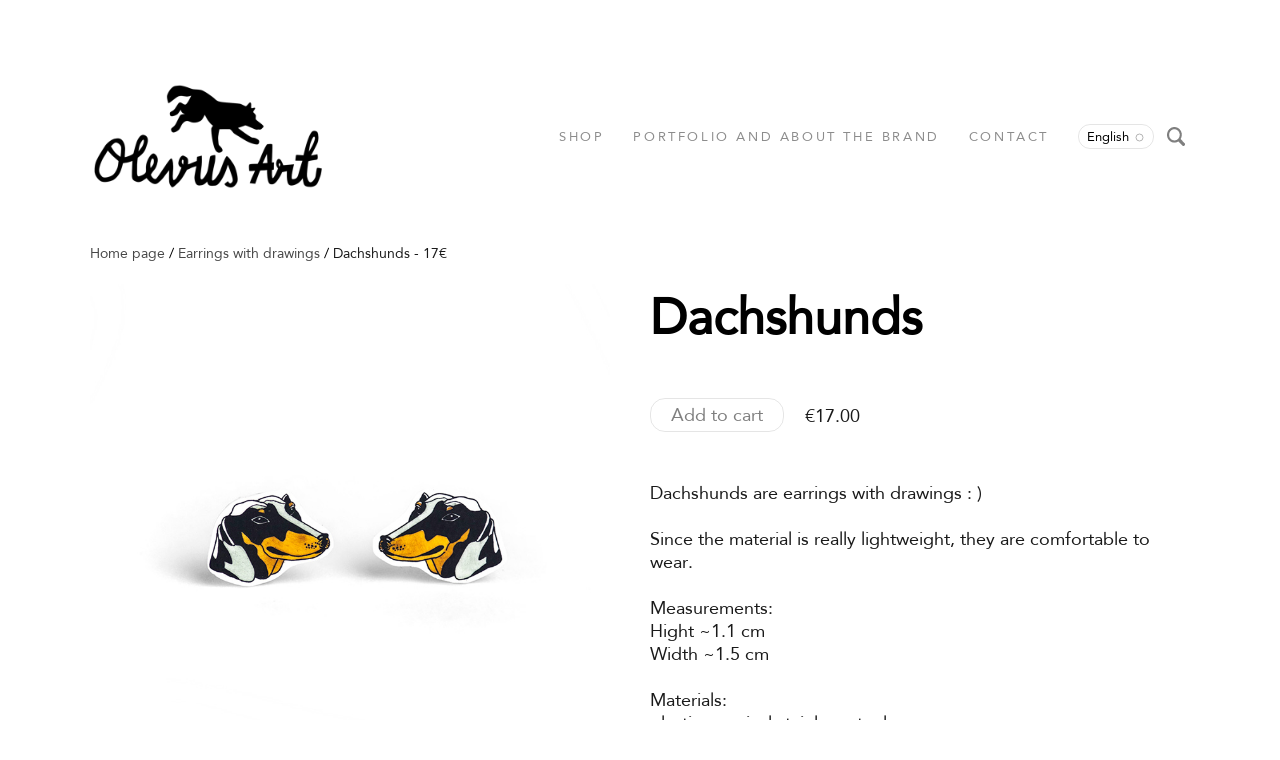

--- FILE ---
content_type: text/html; charset=utf-8
request_url: https://shop.olevusart.com/earrings-with-drawings/dachshunds-17eur
body_size: 10667
content:
<!DOCTYPE html>






<html class="publicmode language-flags-disabled language-names-enabled language-menu-mode-popover site-search-enabled" lang="en">
  <head prefix="og: http://ogp.me/ns#">
    
<!--[if IE]><meta http-equiv="X-UA-Compatible" content="IE=edge"><![endif]-->


<meta charset="UTF-8">
<meta name="viewport" content="width=device-width, initial-scale=1, minimum-scale=1">
<meta name="format-detection" content="telephone=no">



  <link rel="icon" href="/favicon.ico" type="image/x-icon">
  <link rel="shortcut icon" href="/favicon.ico" type="image/ico">
  <link rel="shortcut icon" href="/favicon.ico" type="image/x-icon">




<link href="/stylesheets/main.min.css?v=sapporo-2.3.11" media="screen" rel="stylesheet" type="text/css" />




<link href="https://fonts.googleapis.com/css?family=Anonymous+Pro:400,400i,700,700i|Arvo:400,400i,700,700i|Cousine:400,400i,700,700i|Crimson+Text:400,400i,700,700i|Fira+Sans:400,400i,700,700i|Lato:400,400i,700,700i|Lora:400,400i,700,700i|Montserrat:400,400i,700,700i|Noto+Serif:400,400i,700,700i|Open+Sans:400,400i,700,700i|PT+Sans:400,400i,700,700i|PT+Serif:400,400i,700,700i|Playfair+Display:400,400i,700,700i|Raleway:400,400i,700,700i|Roboto+Mono:400,400i,700,700i|Roboto+Slab:400,700|Roboto:400,400i,700,700i|Source+Sans+Pro:400,400i,700,700i|Ubuntu+Mono:400,400i,700,700i|Ubuntu:400,400i,700,700i&amp;subset=cyrillic,cyrillic-ext,greek,greek-ext,hebrew,latin-ext,vietnamese" rel="stylesheet">

<style type="text/css" data-voog-style> :root { --wrap-max-width: 1140px; --main-font-family: "Avenir Next", "Avenir", "Helvetica Neue", "Helvetica", "Segoe UI", sans-serif; --secondary-color: black; } :root { --header-body-font-size: 30px; --header-body-font-weight: 400; --header-body-font-style: normal; --header-body-text-decoration: none; --header-body-text-transform: none; --menu-main-font-size: 13px; --menu-main-font-weight: 400; --menu-main-hover-font-weight: 400; --menu-main-active-font-weight: 400; --menu-main-font-style: normal; --menu-main-hover-font-style: normal; --menu-main-active-font-style: normal; --menu-main-text-decoration: none; --menu-main-hover-text-decoration: none; --menu-main-active-text-decoration: none; --menu-main-text-transform: uppercase; --menu-main-hover-text-transform: uppercase; --menu-main-active-text-transform: uppercase; --menu-sub-font-size: 13px; --menu-sub-font-weight: 400; --menu-sub-hover-font-weight: 400; --menu-sub-active-font-weight: 400; --menu-sub-font-style: normal; --menu-sub-hover-font-style: normal; --menu-sub-active-font-style: normal; --menu-sub-text-decoration: none; --menu-sub-hover-text-decoration: none; --menu-sub-active-text-decoration: none; --menu-sub-text-transform: none; --menu-sub-hover-text-transform: none; --menu-sub-active-text-transform: none; } :root { --headings-title-text-alignment: center; --headings-title-line-height: 1.3; --headings-title-font-size: 50px; --headings-title-font-weight: 600; --headings-title-font-style: normal; --headings-title-text-decoration: none; --headings-title-text-transform: none; --headings-title-color: black; --headings-heading-text-alignment: left; --headings-heading-line-height: 1.3; --headings-heading-font-size: 27px; --headings-heading-font-weight: 600; --headings-heading-font-style: normal; --headings-heading-text-decoration: none; --headings-heading-text-transform: none; --headings-heading-color: black; --headings-subheading-text-alignment: left; --headings-subheading-line-height: 1.3; --headings-subheading-font-size: 24px; --headings-subheading-font-weight: 600; --headings-subheading-font-style: normal; --headings-subheading-text-decoration: none; --headings-subheading-text-transform: none; --headings-subheading-color: black;} :root { --content-max-width: 700px; --content-padding: 0; --content-background-color: transparent; --content-body-line-height: 1.3; --content-body-font-size: 18px; --content-link-font-weight: 400; --content-link-hover-font-weight: 400; --content-link-font-style: normal; --content-link-hover-font-style: normal; --content-link-text-decoration: none; --content-link-hover-text-decoration: none; --content-link-text-transform: none; --content-link-hover-text-transform: none; --content-link-color: black; --content-link-hover-color: rgba(0, 0, 0, 0.8);} :root { --content-button-padding: 20px; --content-button-font-size: 18px; --content-button-background-color: transparent; --content-button-hover-background-color: transparent; --content-button-font-weight: 400; --content-button-hover-font-weight: 400; --content-button-font-style: normal; --content-button-hover-font-style: normal; --content-button-text-decoration: none; --content-button-hover-text-decoration: none; --content-button-text-transform: none; --content-button-hover-text-transform: none; --content-button-color: rgba(0, 0, 0, 0.5); --content-button-hover-color: rgba(0, 0, 0, 0.5);} :root { --list-font-size: 18px; --list-font-weight: 400; --list-font-style: normal; --list-text-decoration: none; --list-text-transform: none; } :root { --table-padding: 10px; --table-font-size: 18px; --table-border-style: solid;} :root { --form-field-font-size: 18px; --form-field-font-weight: 400; --form-field-font-style: normal; --form-field-text-decoration: none; --form-field-text-transform: none; --form-field-color: black; --form-field-background-color: white;} :root { --footer-body-font-size: 13px; --footer-body-font-weight: 400; --footer-body-font-style: normal; --footer-body-text-decoration: none; --footer-body-text-transform: none; } body { font-family: var(--main-font-family); color: var(--secondary-color); background-color: var(--body-background-color);}.wrap { max-width: var(--wrap-max-width);}.page-content { padding: var(--content-padding); background-color: var(--content-background-color);}.page-content .inner { max-width: var(--content-max-width);}.loader::before { border-top-color: var(--secondary-color);}.menu-btn { border-color: var(--secondary-color);}.menu-btn::before { background-color: var(--secondary-color);}.menu-main-opened .menu-btn { background-color: var(--secondary-color);}.menu-public a { color: var(--secondary-color);}.header-menu-wide .menu-horizontal .menu-item a { color: var(--menu-main-color);}.menu-main .btn:hover { stroke: var(--secondary-color);}.site-search-btn:hover .search-ico,.site-search-opened .site-search-btn .search-ico { fill: var(--secondary-color);}.search-ico { fill: var(--secondary-color);}.search-input { color: var(--secondary-color);}.search-clear { fill: var(--secondary-color);}.voog-search-modal-result h3 a { color: var(--secondary-color);}.menu-level-1 > .menu-item:hover > a { font-style: var(--menu-main-hover-font-style); font-weight: var(--menu-main-hover-font-weight); -webkit-text-decoration: var(--menu-main-hover-text-decoration); text-decoration: var(--menu-main-hover-text-decoration); text-transform: var(--menu-main-hover-text-transform);}.header-menu-wide .menu-level-1 > .menu-item:hover > a:not(.untranslated) { color: var(--menu-main-hover-color);}.menu-level-1 > .menu-item.item-current > a { font-style: var(--menu-main-active-font-style); font-weight: var(--menu-main-active-font-weight); -webkit-text-decoration: var(--menu-main-active-text-decoration); text-decoration: var(--menu-main-active-text-decoration); text-transform: var(--menu-main-active-text-transform);}.header-menu-wide .menu-level-1 > .menu-item.item-current > a:not(.untranslated) { color: var(--menu-main-active-color);}.menu-level-1 > .menu-item > a { font-size: var(--menu-main-font-size); font-style: var(--menu-main-font-style); font-weight: var(--menu-main-font-weight); -webkit-text-decoration: var(--menu-main-text-decoration); text-decoration: var(--menu-main-text-decoration); text-transform: var(--menu-main-text-transform);}.header-menu-wide .menu-level-1 > .menu-item > a:not(.untranslated) { color: var(--menu-main-color);}.menu-level-2 .menu-item a { font-size: var(--menu-sub-font-size); font-style: var(--menu-sub-font-style); font-weight: var(--menu-sub-font-weight); line-height: var(--menu-sub-line-height); -webkit-text-decoration: var(--menu-sub-text-decoration); text-decoration: var(--menu-sub-text-decoration); text-transform: var(--menu-sub-text-transform);}.menu-level-2 .menu-item a:hover { font-style: var(--menu-sub-hover-font-style); font-weight: var(--menu-sub-hover-font-weight); -webkit-text-decoration: var(--menu-sub-hover-text-decoration); text-decoration: var(--menu-sub-hover-text-decoration); text-transform: var(--menu-sub-hover-text-transform);}.menu-level-2 .menu-item a.selected { font-style: var(--menu-sub-active-font-style); font-weight: var(--menu-sub-active-font-weight); color: var(--menu-sub-active-color); -webkit-text-decoration: var(--menu-sub-active-text-decoration); text-decoration: var(--menu-sub-active-text-decoration); text-transform: var(--menu-sub-active-text-transform);}.menu-level-2 .menu-item a:not(.untranslated) { color: var(--menu-sub-color);}.menu-level-2 .menu-item a:not(.untranslated):hover { color: var(--menu-sub-hover-color);}.menu-language-btn { color: var(--secondary-color);}.menu-language .menu-item a { color: var(--secondary-color);}.menu-language-btn-circle { stroke: var(--secondary-color);}.menu-language-options button { color: var(--secondary-color);}.voog-reference a { color: var(--secondary-color);}.article-nav { max-width: var(--content-max-width);}.item-list-page .content-item-box:not(.cms-blog-article-add-button) .item-title { font-size: var(--article-box-font-size); font-style: var(--article-box-font-style); font-weight: var(--article-box-font-weight); line-height: var(--article-box-line-height); color: var(--article-box-color); -webkit-text-decoration: var(--article-box-text-decoration); text-decoration: var(--article-box-text-decoration); text-transform: var(--article-box-text-transform);}@media screen and (min-width: 641px) { .item-list-page .content-item-box { width: var(--article-box-width); }}.item-top .top-inner { border-radius: var(--article-box-image-radius);}.article-add-ico { stroke: var(--main-color);}.article-date { color: var(--secondary-color);}@media screen and (min-width: 641px) { .blog-article-page .item-title { font-size: var(--headings-title-font-size); font-style: var(--headings-title-font-style); font-weight: var(--headings-title-font-weight); color: var(--headings-title-color); -webkit-text-decoration: var(--headings-title-text-decoration); text-decoration: var(--headings-title-text-decoration); text-transform: var(--headings-title-text-transform); }}.content-area { color: var(--main-color);}.site-header .content-area { font-size: var(--header-body-font-size); font-style: var(--header-body-font-style); font-weight: var(--header-body-font-weight); color: var(--header-body-color); -webkit-text-decoration: var(--header-body-text-decoration); text-decoration: var(--header-body-text-decoration); text-transform: var(--header-body-text-transform);}.page-content .content-area { font-size: var(--content-body-font-size); line-height: var(--content-body-line-height); color: var(--content-body-color); text-align: var(--content-body-text-alignment);}.site-footer .content-area { font-size: var(--footer-body-font-size); font-style: var(--footer-body-font-style); font-weight: var(--footer-body-font-weight); color: var(--footer-body-color); -webkit-text-decoration: var(--footer-body-text-decoration); text-decoration: var(--footer-body-text-decoration); text-transform: var(--footer-body-text-transform);}.site-header .content-area:not(.content-item-title) h1,.page-content .content-area:not(.content-item-title) h1,.site-footer .content-area:not(.content-item-title) h1 { text-align: var(--headings-title-text-alignment);}.content-area h1 { color: var(--headings-title-color);}.site-header .content-area h1,.page-content .content-area h1,.site-footer .content-area h1, .site-header.content-area h1 a,.page-content.content-area h1 a,.site-footer.content-area h1 a, .site-header.content-area h1 a:hover,.page-content.content-area h1 a:hover,.site-footer.content-area h1 a:hover { font-style: var(--headings-title-font-style); font-weight: var(--headings-title-font-weight); line-height: var(--headings-title-line-height); -webkit-text-decoration: var(--headings-title-text-decoration); text-decoration: var(--headings-title-text-decoration); text-transform: var(--headings-title-text-transform);}@media screen and (min-width: 641px) { .site-header .content-area h1, .page-content .content-area h1, .site-footer .content-area h1, .site-header .content-area h1 a, .page-content .content-area h1 a, .site-footer .content-area h1 a, .site-header .content-area h1 a:hover, .page-content .content-area h1 a:hover, .site-footer .content-area h1 a:hover { font-size: var(--headings-title-font-size); }}.content-area h2:not(.comments-title) { color: var(--headings-heading-color);}.site-header .content-area h2:not(.comments-title),.page-content .content-area h2:not(.comments-title),.site-footer .content-area h2:not(.comments-title), .site-header.content-area h2:not(.comments-title) a,.page-content.content-area h2:not(.comments-title) a,.site-footer.content-area h2:not(.comments-title) a, .site-header.content-area h2:not(.comments-title) a:hover,.page-content.content-area h2:not(.comments-title) a:hover,.site-footer.content-area h2:not(.comments-title) a:hover { font-size: var(--headings-heading-font-size); font-style: var(--headings-heading-font-style); font-weight: var(--headings-heading-font-weight); line-height: var(--headings-heading-line-height); text-align: var(--headings-heading-text-alignment); -webkit-text-decoration: var(--headings-heading-text-decoration); text-decoration: var(--headings-heading-text-decoration); text-transform: var(--headings-heading-text-transform);}.content-area h3,.content-area h4,.content-area h5,.content-area h6 { color: var(--headings-subheading-color);}.site-header .content-area h3,.page-content .content-area h3,.site-footer .content-area h3, .site-header.content-area h3 a,.page-content.content-area h3 a,.site-footer.content-area h3 a, .site-header.content-area h3 a:hover,.page-content.content-area h3 a:hover,.site-footer.content-area h3 a:hover, .site-header.content-area h4,.page-content.content-area h4,.site-footer.content-area h4, .site-header.content-area h4 a,.page-content.content-area h4 a,.site-footer.content-area h4 a, .site-header.content-area h4 a:hover,.page-content.content-area h4 a:hover,.site-footer.content-area h4 a:hover, .site-header.content-area h5,.page-content.content-area h5,.site-footer.content-area h5, .site-header.content-area h5 a,.page-content.content-area h5 a,.site-footer.content-area h5 a, .site-header.content-area h5 a:hover,.page-content.content-area h5 a:hover,.site-footer.content-area h5 a:hover, .site-header.content-area h6,.page-content.content-area h6,.site-footer.content-area h6, .site-header.content-area h6 a,.page-content.content-area h6 a,.site-footer.content-area h6 a, .site-header.content-area h6 a:hover,.page-content.content-area h6 a:hover,.site-footer.content-area h6 a:hover { font-size: var(--headings-subheading-font-size); font-style: var(--headings-subheading-font-style); font-weight: var(--headings-subheading-font-weight); line-height: var(--headings-subheading-line-height); text-align: var(--headings-subheading-text-alignment); -webkit-text-decoration: var(--headings-subheading-text-decoration); text-decoration: var(--headings-subheading-text-decoration); text-transform: var(--headings-subheading-text-transform);}.site-header .content-area a { color: var(--header-body-color);}.page-content .content-area a,.site-footer .content-area a { font-style: var(--content-link-font-style); font-weight: var(--content-link-font-weight); color: var(--content-link-color); -webkit-text-decoration: var(--content-link-text-decoration); text-decoration: var(--content-link-text-decoration); text-transform: var(--content-link-text-transform);}.page-content .content-area a:hover,.site-footer .content-area a:hover { font-style: var(--content-link-hover-font-style); font-weight: var(--content-link-hover-font-weight); color: var(--content-link-hover-color); -webkit-text-decoration: var(--content-link-hover-text-decoration); text-decoration: var(--content-link-hover-text-decoration); text-transform: var(--content-link-hover-text-transform);}.content-area ul,.content-area ol,.content-area dl { font-size: var(--list-font-size); font-style: var(--list-font-style); font-weight: var(--list-font-weight); color: var(--list-color); -webkit-text-decoration: var(--list-text-decoration); text-decoration: var(--list-text-decoration); text-transform: var(--list-text-transform);}.content-area a.custom-btn,.content-area div.custom-btn { padding: calc(var(--content-button-padding) - 16px) var(--content-button-padding) calc(var(--content-button-padding) - 17px); font-size: var(--content-button-font-size); font-style: var(--content-button-font-style); font-weight: var(--content-button-font-weight); -webkit-text-decoration: var(--content-button-text-decoration); text-decoration: var(--content-button-text-decoration); text-transform: var(--content-button-text-transform);}.content-area a.custom-btn:hover,.content-area div.custom-btn:hover { font-style: var(--content-button-hover-font-style); font-weight: var(--content-button-hover-font-weight); -webkit-text-decoration: var(--content-button-hover-text-decoration); text-decoration: var(--content-button-hover-text-decoration); text-transform: var(--content-button-hover-text-transform);}.content-area a.custom-btn:not(.custom-btn-disabled),.content-area div.custom-btn:not(.custom-btn-disabled) { color: var(--content-button-color); background-color: var(--content-button-background-color);}.content-area a.custom-btn:not(.custom-btn-disabled):hover,.content-area div.custom-btn:not(.custom-btn-disabled):hover { color: var(--content-button-hover-color); background-color: var(--content-button-hover-background-color);}.site-header .content-area table th,.site-header .content-area table td,.site-header .content-area table a,.site-header .content-area table a:hover,.page-content .content-area table th,.page-content .content-area table td,.page-content .content-area table a,.page-content .content-area table a:hover,.site-footer .content-area table th,.site-footer .content-area table td,.site-footer .content-area table a,.site-footer .content-area table a:hover { font-size: var(--table-font-size);}.site-header .content-area td,.site-header .content-area th,.page-content .content-area td,.page-content .content-area th,.site-footer .content-area td,.site-footer .content-area th { padding: var(--table-padding); border-style: var(--table-border-style);}.form_field_textfield,.form_field_textarea { font-size: var(--form-field-font-size); font-style: var(--form-field-font-style); font-weight: var(--form-field-font-weight); color: var(--form-field-color); -webkit-text-decoration: var(--form-field-text-decoration); text-decoration: var(--form-field-text-decoration); text-transform: var(--form-field-text-transform); background-color: var(--form-field-background-color);}label .form_field_checkbox + .form_control_indicator::before { border-color: var(--secondary-color);}label .form_field_checkbox:checked + .form_control_indicator::before { background-color: var(--secondary-color);}label .form_field_radio + .form_control_indicator::before { outline-color: var(--secondary-color);}label .form_field_radio:checked + .form_control_indicator::before { background-color: var(--secondary-color);}.form_submit input { padding: calc(var(--content-button-padding) - 16px) var(--content-button-padding) calc(var(--content-button-padding) - 17px); font-size: var(--content-button-font-size); font-style: var(--content-button-font-style); font-weight: var(--content-button-font-weight); color: var(--content-button-color); -webkit-text-decoration: var(--content-button-text-decoration); text-decoration: var(--content-button-text-decoration); text-transform: var(--content-button-text-transform); background-color: var(--content-button-background-color);}.form_submit input:hover { font-style: var(--content-button-hover-font-style); font-weight: var(--content-button-hover-font-weight); color: var(--content-button-hover-color); -webkit-text-decoration: var(--content-button-hover-text-decoration); text-decoration: var(--content-button-hover-text-decoration); text-transform: var(--content-button-hover-text-transform); background-color: var(--content-button-hover-background-color);}</style>


<script src="/javascripts/modernizr-custom.min.js"></script>


<title>Dachshunds - 17€ – OlevusArt</title>





<meta property="og:type" content="website">
<meta property="og:url" content="https://shop.olevusart.com/earrings-with-drawings/dachshunds-17eur">
<meta property="og:title" content="Dachshunds - 17€ – OlevusArt">
<meta property="og:site_name" content="OlevusArt">





  <meta property="og:image" content="https://shop.olevusart.com/photos/IMG_8839_mP%C3%84OS.jpg">
  <meta property="og:image:type" content="image/jpeg">
  <meta property="og:image:width" content="822">
  <meta property="og:image:height" content="822">












<script type="application/ld+json">{"@context":"http://schema.org","@type":"BreadcrumbList","itemListElement":[{"@type":"ListItem","position":1,"item":{"@id":"https://shop.olevusart.com/en","name":"Home page"}},{"@type":"ListItem","position":2,"item":{"@id":"https://shop.olevusart.com/earrings-with-drawings","name":"Earrings with drawings"}},{"@type":"ListItem","position":3,"item":{"@id":"https://shop.olevusart.com/earrings-with-drawings/dachshunds-17eur","name":"Dachshunds - 17€"}}]}</script>





  
<style type="text/css" data-voog-style-variables>:root {--body-background-color: rgb(255,255,255);
--main-color: rgb(26,26,26);
--header-body-color: rgb(26,26,26);
--menu-main-color: rgb(26,26,26);
--menu-main-hover-color: rgb(26,26,26);
--menu-main-active-color: rgb(26,26,26);
--menu-sub-color: rgb(26,26,26);
--menu-sub-hover-color: rgb(26,26,26);
--menu-sub-active-color: rgb(26,26,26);
--article-box-color: rgb(26,26,26);
--content-body-color: rgb(26,26,26);
--list-color: rgb(26,26,26);
--footer-body-color: rgb(26,26,26);
--content-color: rgb(26,26,26);
--table-text-color: rgb(26,26,26);
}
</style><script>(function(d){if(function(){var r,s=d.createElement("style");s.innerHTML="root: { --tmp: red; }";d.head.appendChild(s);r=!!(window.CSS&&CSS.supports&&CSS.supports("color","var(--tmp)"));s.parentNode.removeChild(s);return!r}()){var ds1="[data-voog-style]",ds2="[data-voog-style-variables]",rv=/(--[A-Za-z\d_-]+?)\s*:\s*(.+?)\s*;/gi,rx=/[^\s;]+\s*:\s*[^{;}\n]*?var\(\s*.+?\s*\)\s*[^;}\n]*?;/gi,sv=d.querySelectorAll(ds1+","+ds2),s=d.querySelectorAll(ds1),i=0,src="",vars={},m;for(;i<sv.length;src+=sv[i++].innerHTML);while((m=rv.exec(src))!==null&&(vars[m[1]]=m[2]));for(i=s.length;i--;){s[i].innerHTML=s[i].innerHTML.replace(rx,function(r){var sr=r,rep=false;sr=sr.replace(/var\(\s*(.+?)\s*\)/gi,function(st,k){if(vars[k]!==undefined){rep=true;return vars[k]}else{return st}});return rep?sr+r:r})}}})(document);
</script>
<link href="//static.voog.com/libs/edicy-gallery/1.9.1/edicy-gallery.css" media="screen" rel="stylesheet" />

<script>VoogEcommerce = { storeInfo: {"currency":"EUR","tax_rate":"0.0","price_entry_mode":"net","currency_symbol":"€","decimal_places":2,"default_language":"et","dimension_display_unit":"cm","dimension_unit":"m","is_publicly_unavailable":false,"min_cart_total":"0.0","missing_required_settings":[],"missing_required_settings?":false,"preferred_payment_types":[],"shopping_cart_version":2,"terms_agreement_required":true,"weight_display_unit":"kg","weight_unit":"kg","company_name":"Olevus Art","bank_details":"","terms_url":"https://shop.olevusart.com/muugitingimused","products_url_slug":"products","address":{"company_name":"Olevus Art OÜ","address1":"Uus 20-88","address2":null,"city":"Tartu","zip_code":"50604","state":"Tartumaa","country_code":"ee"},"email":"kristelse@gmail.com"}, hasProducts: true };</script>
<link href="//static.voog.com/libs/voog-ecommerce/1.9.1/shopping-cart-v2.css" media="screen" rel="stylesheet" />
</head>

  <body class="item-page header-menu-wide">
    <svg class="svg-spritesheet">
  <defs>
    <symbol id="ico-arrow">
      <path d="M0.5,0.5 L6.5,6.5"/>
      <path d="M0.5,12.5 L6.5,6.5"/>
    </symbol>

    <symbol id="ico-circle">
      <circle cx="89.5" cy="12.5" r="3.5" transform="translate(-85 -8)"/>
    </symbol>

    <symbol id="ico-plus">
      <path d="M41 1v80M81 41H1"/>
    </symbol>

    <symbol id="ico-search">
      <path d="M17.535 16.138l-3.885-4.1a8.102 8.102 0 0 0 1.174-4.215c0-4.32-3.32-7.823-7.412-7.823C3.318 0 0 3.503 0 7.823s3.318 7.824 7.412 7.824c1.47 0 2.84-.458 3.992-1.24l3.885 4.1c.31.33.715.493 1.12.493a1.54 1.54 0 0 0 1.125-.492 1.74 1.74 0 0 0 0-2.37zM2.117 7.823c0-3.08 2.376-5.588 5.295-5.588 2.918 0 5.294 2.507 5.294 5.588 0 3.08-2.376 5.59-5.294 5.59-2.92 0-5.295-2.51-5.295-5.59z"/>
    </symbol>

    <symbol id="ico-tags">
      <path d="M12.7,0H8.2c-0.5,0-1,0.2-1.3,0.5L0.4,7.1c-0.5,0.5-0.5,1.3,0,1.8l4.7,4.7C5.4,13.9,5.7,14,6,14c0.3,0,0.7-0.1,0.9-0.4 l6.5-6.5C13.8,6.8,14,6.3,14,5.8V1.3C14,0.6,13.4,0,12.7,0z M13.1,5.8c0,0.2-0.1,0.5-0.3,0.7L6.3,13c-0.1,0.1-0.2,0.1-0.3,0.1 c-0.1,0-0.2,0-0.3-0.1L1,8.3C0.8,8.1,0.8,7.8,1,7.7l6.5-6.5C7.7,1,8,0.9,8.2,0.9h4.5c0.2,0,0.4,0.2,0.4,0.4V5.8z M11.8,2.8 c0,0.4-0.3,0.7-0.7,0.7c-0.4,0-0.7-0.3-0.7-0.7s0.3-0.7,0.7-0.7C11.5,2.2,11.8,2.5,11.8,2.8z"/>
    </symbol>

    <symbol id="ico-clear">
      <path d="M10 11.414L6.464 14.95 5.05 13.536 8.586 10l-3.61-3.61L6.39 4.977 10 8.586l3.536-3.536 1.414 1.414L11.414 10l3.462 3.462-1.414 1.414L10 11.414zM10 20c5.523 0 10-4.477 10-10S15.523 0 10 0 0 4.477 0 10s4.477 10 10 10z"/>
    </symbol>

    <symbol id="ico-toggle">
      <g fill-rule="nonzero" fill="currentColor">
        <path d="M.065 27.228l2.12-7.778 5.658 5.657-7.778 2.12v.001zM27.29.004l-2.123 7.778-5.657-5.656L27.29.004z"/>
        <path d="M10.672 13.793L13.5 16.62l-8.485 8.487-2.83-2.83 8.487-8.484zM22.34 2.126l2.827 2.828-8.485 8.485-2.828-2.83 8.486-8.483z"/>
      </g>
    </symbol>
  </defs>
</svg>


    <div class="site-container">
      <div class="container-inner">
        <div class="wrap">
          <header class="site-header is-loading js-site-header">
  <div class="header-title content-area js-header-title">
    <a href="/en">
      <div class="edy-texteditor-container image-container edy-positionable-container-left" contenteditable="false" unselectable="on" style="max-width: 100%; text-align: left; display: block; float: left; width: 240.7px; overflow: hidden; position: relative;" data-image-id="21387327">
  <div class="edy-padding-resizer-wrapper" style="padding-bottom: 46.98%; position: relative; overflow: hidden;">
      <picture style="position: absolute; display: block; max-width: none; width: auto; height: 100%; left: -0.05%; top: 0%;">
        <!--[if IE 9]><video style="display: none;"><![endif]-->
        <source sizes="243px" srcset="//media.voog.com/0000/0048/3691/photos/kristel_olevus%20art.png 1407w, //media.voog.com/0000/0048/3691/photos/kristel_olevus%20art_large.png 1280w, //media.voog.com/0000/0048/3691/photos/kristel_olevus%20art_block.png 600w, //media.voog.com/0000/0048/3691/photos/kristel_olevus%20art_medium.png 150w">
        <!--[if IE 9]></video><![endif]-->
        <img src="//media.voog.com/0000/0048/3691/photos/kristel_olevus%20art_block.png" style="position: absolute; max-width: none; width: auto; height: 100%;">
      </picture>
    </div>
</div><br>
    </a>
  </div>

  <div class="header-menu js-header-menu" data-initial-width="unset">
    <nav class="menu-main js-menu-main js-prevent-sideclick">
  <button class="btn btn-menu-back js-toggle-menu-prev">
    <svg width="7px" height="13px" viewBox="0 0 7 13" xmlns="http://www.w3.org/2000/svg">
      <use xlink:href="#ico-arrow"></use>
    </svg>
  </button>

  <div class="inner">
    <ul class="menu menu-horizontal menu-public menu-level-1">
  

  
    
      
        
          
            
              <li class="menu-item">
  

  <a class="external" href="http://shop.olevusart.com">Shop</a>

  
    

  
</li>

            
          
        
      
    
  
    
      
        
          
            
              <li class="menu-item item-current is-hidden js-menu-item-products">
  

  
  
  

    
  

  <a class="selected" href="/earrings-with-drawings">Earrings with drawings</a>

  
    
  

  
    
      
    
      
    
      
    
      
    
      
    
      
    
      
    
      
    
      
    
      
    
      
    
      
    
      
    
      
    
      
    
      
    
      
    
      
    
      
    
  

  


  
</li>

            
          
        
      
    
  
    
      
        
          
            
              <li class="menu-item is-hidden js-menu-item-products">
  

  
  
  

    
  

  <a href="/hoop-earrings">Dangling earrings</a>

  
    
  

  
    
      
    
      
    
      
    
      
    
      
    
      
    
      
    
      
    
      
    
      
    
      
    
      
    
      
    
      
    
  

  


  
</li>

            
          
        
      
    
  
    
      
        
          
            
              <li class="menu-item is-hidden js-menu-item-products">
  

  
  
  

    
  

  <a href="/greeting-cards-and-stickers">Stickers</a>

  
    
  

  
    
      
    
      
    
      
    
      
    
      
    
      
    
      
    
      
    
      
    
      
    
      
    
      
    
      
    
      
    
      
    
      
    
      
    
      
    
      
    
      
    
      
    
      
    
  

  


  
</li>

            
          
        
      
    
  
    
      
        
          
            
              <li class="menu-item is-hidden js-menu-item-products">
  

  
  
  

    
  

  <a href="/notebooks">Notebooks</a>

  
    
  

  
    
      
    
      
    
      
    
      
    
      
    
      
    
      
    
      
    
  

  


  
</li>

            
          
        
      
    
  
    
      
        
          
            
              <li class="menu-item is-hidden js-menu-item-products">
  

  
  
  

    
  

  <a href="/original-drawings">Original drawings</a>

  
    
  

  
    
      
    
      
    
      
    
      
    
      
    
      
    
      
    
      
    
      
    
      
    
      
    
  

  


  
</li>

            
          
        
      
    
  
    
      
        
          
            
              <li class="menu-item is-hidden js-menu-item-products">
  

  
  
  

    
  

  <a href="/prints-of-drawings">Prints of drawings</a>

  
    
  

  
    
      
    
      
    
      
    
      
    
      
    
      
    
      
    
      
    
      
    
      
    
      
    
      
    
      
    
      
    
      
    
      
    
      
    
      
    
      
    
      
    
      
    
      
    
      
    
      
    
      
    
      
    
  

  


  
</li>

            
          
        
      
    
  
    
      
        
          
            
              <li class="menu-item is-hidden js-menu-item-products">
  

  
  
  

    
  

  <a href="/postcards">Postcards</a>

  
    
  

  
    
      
    
      
    
      
    
  

  


  
</li>

            
          
        
      
    
  
    
      
        
          
            
              <li class="menu-item">
  

  <a class="external" href="http://olevusart.com">Portfolio and about the brand</a>

  
    

  
</li>

            
          
        
      
    
  
    
      
        
          
            
              <li class="menu-item">
  

  
  
  

    
  

  <a href="/contact">Contact</a>

  
    

  
</li>

            
          
        
      
    
  

  
</ul>

  </div>
</nav>


    
      <button class="menu-language-btn ico-flags ico-flag-en js-toggle-menu-language js-menu-language-popover-btn js-prevent-sideclick" data-lang-code="en" >
        <span>English</span>
        <svg class="menu-language-btn-circle" width="9" height="9" viewBox="0 0 9 9" xmlns="http://www.w3.org/2000/svg">
          <use xlink:href="#ico-circle"></use>
        </svg>
      </button>
    

    <nav class="menu-language menu-language-list">
  <ul class="menu menu-horizontal menu-public">
    
      <li class="menu-item">
        <a class="ico-flags ico-flag-et" href="/korvarongad/taksid-17eur" data-lang-code="et">
          <span class="menu-language-name">Eesti keeles</span>
          
        </a>
      </li>
    
      <li class="menu-item">
        <a class="ico-flags ico-flag-en selected" href="/earrings-with-drawings/dachshunds-17eur" data-lang-code="en">
          <span class="menu-language-name">English</span>
          
            <svg class="menu-language-btn-circle" width="9" height="9" viewBox="0 0 9 9" xmlns="http://www.w3.org/2000/svg">
              <use xlink:href="#ico-circle"></use>
            </svg>
          
        </a>
      </li>
    

    
  </ul>
</nav>


    

  <button class="site-search-btn js-toggle-site-search js-prevent-sideclick">
    <svg class="search-ico" width="18" height="19" viewBox="0 0 18 19" xmlns="http://www.w3.org/2000/svg">
      <use xlink:href="#ico-search"></use>
    </svg>
  </button>

  <div class="site-search js-prevent-sideclick">
    <form class="search-form js-search-form" method="get">
      <input class="search-input js-search-input" type="search" placeholder="Search...">
      <svg class="search-clear js-clear-search-input" width="20" height="20" viewBox="0 0 20 20" xmlns="http://www.w3.org/2000/svg">
        <use xlink:href="#ico-clear"></use>
      </svg>
    </form>

    <div class="voog-search-modal js-voog-search-modal"></div>
  </div>



    <button class="btn menu-btn js-toggle-menu-main js-prevent-sideclick">Menu</button>
  </div>
</header>


          <main class="page-content" role="main">
            <ul class="menu menu-horizontal menu-public menu-breadcrumbs">
  
    
      <li class="hidden menu-item"><a href="/en">Home page</a></li>
    
  

  


  
  
    

  
    
      <span class="menu-separator">/</span>
      <li class="selected menu-item"><a href="/earrings-with-drawings">Earrings with drawings</a></li>
    

  
    

  
    

  
    

  
    

  
    

  
    

  
    

  
    

  
    

  
    

  
    

  

  
  
    

  
    

  
    

  
    

  
    

  
    

  
    

  
    

  
    

  
    

  
    

  
    

  
    

  
    

  
    

  
    

  
    

  
    

  
    

  
    

  
    

  
    

  
    

  
    

  
    

  
    

  
    

  
    

  
    

  
    

  
    

  
    

  
    
      <span class="menu-separator">/</span>
      <li class="selected current hidden menu-item"><a href="/earrings-with-drawings/dachshunds-17eur">Dachshunds - 17€</a></li>
    

  

  
  

  
  

  
  



  
    
  
  
    
  
    
      
    
  
    
  
    
  
    
  
    
  
    
  
    
  
    
  
    
  

  
  
    
  
    
  
    
  
    
  
    
  
    
  
    
  
    
  
    
  
    
  
    
  
    
  
    
  
    
  
    
  
    
  
    
  
    
  
    
  

  
  

  
  

  
  


  
</ul>


            <div class="items-body">
              <div class="content-illustrations">
                
                  
                    <div class="content-item-box with-image js-content-item-box" href="/earrings-with-drawings/dachshunds-17eur">
                      <div class="item-top">
                        <div class="top-inner aspect-ratio-inner">
                          
                            <div class="loader js-loader"></div>
                            <img class="item-image image-square not-cropped js-lazyload" data-original="//shop.olevusart.com/photos/IMG_8839_mP%C3%84OS.jpg">
                          
                        </div>
                      </div>
                    </div>
                  
                

                <div class="content-gallery content-area" data-search-indexing-allowed="true"><div class="photo_gallery_area edys-gallery-area edys-gallery-squares" data-gallery-id="1154889">
  <div class="edys-gallery" data-gallery-photos>
      <a class="edys-gallery-item" data-gallery-photo-id="17646305" data-original-url="//media.voog.com/0000/0048/3691/photos/IMG_8839_m.jpg" data-sizes="[{&quot;content_type&quot;:&quot;image/jpeg&quot;,&quot;width&quot;:853,&quot;height&quot;:1280,&quot;size&quot;:&quot;large&quot;,&quot;schemeless_url&quot;:&quot;//media.voog.com/0000/0048/3691/photos/IMG_8839_m_large.jpg&quot;,&quot;url&quot;:&quot;//media.voog.com/0000/0048/3691/photos/IMG_8839_m_large.jpg&quot;},{&quot;content_type&quot;:&quot;image/jpeg&quot;,&quot;width&quot;:400,&quot;height&quot;:600,&quot;size&quot;:&quot;block&quot;,&quot;schemeless_url&quot;:&quot;//media.voog.com/0000/0048/3691/photos/IMG_8839_m_block.jpg&quot;,&quot;url&quot;:&quot;//media.voog.com/0000/0048/3691/photos/IMG_8839_m_block.jpg&quot;},{&quot;content_type&quot;:&quot;image/jpeg&quot;,&quot;width&quot;:100,&quot;height&quot;:150,&quot;size&quot;:&quot;medium&quot;,&quot;schemeless_url&quot;:&quot;//media.voog.com/0000/0048/3691/photos/IMG_8839_m_medium.jpg&quot;,&quot;url&quot;:&quot;//media.voog.com/0000/0048/3691/photos/IMG_8839_m_medium.jpg&quot;},{&quot;content_type&quot;:&quot;image/jpeg&quot;,&quot;width&quot;:1000,&quot;height&quot;:1500,&quot;size&quot;:null,&quot;schemeless_url&quot;:&quot;//media.voog.com/0000/0048/3691/photos/IMG_8839_m.jpg&quot;,&quot;url&quot;:&quot;//media.voog.com/0000/0048/3691/photos/IMG_8839_m.jpg&quot;}]" href="//media.voog.com/0000/0048/3691/photos/IMG_8839_m_large.jpg">
        <img
          src="//media.voog.com/0000/0048/3691/photos/IMG_8839_m_medium.jpg"
          
          class="edys-gallery-image"
          border="0"
          >
      </a>
      <a class="edys-gallery-item" data-gallery-photo-id="17646309" data-original-url="//media.voog.com/0000/0048/3691/photos/IMG_9073_m.jpg" data-sizes="[{&quot;content_type&quot;:&quot;image/jpeg&quot;,&quot;width&quot;:853,&quot;height&quot;:1280,&quot;size&quot;:&quot;large&quot;,&quot;schemeless_url&quot;:&quot;//media.voog.com/0000/0048/3691/photos/IMG_9073_m_large.jpg&quot;,&quot;url&quot;:&quot;//media.voog.com/0000/0048/3691/photos/IMG_9073_m_large.jpg&quot;},{&quot;content_type&quot;:&quot;image/jpeg&quot;,&quot;width&quot;:400,&quot;height&quot;:600,&quot;size&quot;:&quot;block&quot;,&quot;schemeless_url&quot;:&quot;//media.voog.com/0000/0048/3691/photos/IMG_9073_m_block.jpg&quot;,&quot;url&quot;:&quot;//media.voog.com/0000/0048/3691/photos/IMG_9073_m_block.jpg&quot;},{&quot;content_type&quot;:&quot;image/jpeg&quot;,&quot;width&quot;:100,&quot;height&quot;:150,&quot;size&quot;:&quot;medium&quot;,&quot;schemeless_url&quot;:&quot;//media.voog.com/0000/0048/3691/photos/IMG_9073_m_medium.jpg&quot;,&quot;url&quot;:&quot;//media.voog.com/0000/0048/3691/photos/IMG_9073_m_medium.jpg&quot;},{&quot;content_type&quot;:&quot;image/jpeg&quot;,&quot;width&quot;:1000,&quot;height&quot;:1500,&quot;size&quot;:null,&quot;schemeless_url&quot;:&quot;//media.voog.com/0000/0048/3691/photos/IMG_9073_m.jpg&quot;,&quot;url&quot;:&quot;//media.voog.com/0000/0048/3691/photos/IMG_9073_m.jpg&quot;}]" href="//media.voog.com/0000/0048/3691/photos/IMG_9073_m_large.jpg">
        <img
          src="//media.voog.com/0000/0048/3691/photos/IMG_9073_m_medium.jpg"
          
          class="edys-gallery-image"
          border="0"
          >
      </a>
      <a class="edys-gallery-item" data-gallery-photo-id="17646306" data-original-url="//media.voog.com/0000/0048/3691/photos/IMG_8861_m.jpg" data-sizes="[{&quot;content_type&quot;:&quot;image/jpeg&quot;,&quot;width&quot;:853,&quot;height&quot;:1280,&quot;size&quot;:&quot;large&quot;,&quot;schemeless_url&quot;:&quot;//media.voog.com/0000/0048/3691/photos/IMG_8861_m_large.jpg&quot;,&quot;url&quot;:&quot;//media.voog.com/0000/0048/3691/photos/IMG_8861_m_large.jpg&quot;},{&quot;content_type&quot;:&quot;image/jpeg&quot;,&quot;width&quot;:400,&quot;height&quot;:600,&quot;size&quot;:&quot;block&quot;,&quot;schemeless_url&quot;:&quot;//media.voog.com/0000/0048/3691/photos/IMG_8861_m_block.jpg&quot;,&quot;url&quot;:&quot;//media.voog.com/0000/0048/3691/photos/IMG_8861_m_block.jpg&quot;},{&quot;content_type&quot;:&quot;image/jpeg&quot;,&quot;width&quot;:100,&quot;height&quot;:150,&quot;size&quot;:&quot;medium&quot;,&quot;schemeless_url&quot;:&quot;//media.voog.com/0000/0048/3691/photos/IMG_8861_m_medium.jpg&quot;,&quot;url&quot;:&quot;//media.voog.com/0000/0048/3691/photos/IMG_8861_m_medium.jpg&quot;},{&quot;content_type&quot;:&quot;image/jpeg&quot;,&quot;width&quot;:1000,&quot;height&quot;:1500,&quot;size&quot;:null,&quot;schemeless_url&quot;:&quot;//media.voog.com/0000/0048/3691/photos/IMG_8861_m.jpg&quot;,&quot;url&quot;:&quot;//media.voog.com/0000/0048/3691/photos/IMG_8861_m.jpg&quot;}]" href="//media.voog.com/0000/0048/3691/photos/IMG_8861_m_large.jpg">
        <img
          src="//media.voog.com/0000/0048/3691/photos/IMG_8861_m_medium.jpg"
          
          class="edys-gallery-image"
          border="0"
          >
      </a>
      <a class="edys-gallery-item" data-gallery-photo-id="17646307" data-original-url="//media.voog.com/0000/0048/3691/photos/IMG_8854_m.jpg" data-sizes="[{&quot;content_type&quot;:&quot;image/jpeg&quot;,&quot;width&quot;:853,&quot;height&quot;:1280,&quot;size&quot;:&quot;large&quot;,&quot;schemeless_url&quot;:&quot;//media.voog.com/0000/0048/3691/photos/IMG_8854_m_large.jpg&quot;,&quot;url&quot;:&quot;//media.voog.com/0000/0048/3691/photos/IMG_8854_m_large.jpg&quot;},{&quot;content_type&quot;:&quot;image/jpeg&quot;,&quot;width&quot;:400,&quot;height&quot;:600,&quot;size&quot;:&quot;block&quot;,&quot;schemeless_url&quot;:&quot;//media.voog.com/0000/0048/3691/photos/IMG_8854_m_block.jpg&quot;,&quot;url&quot;:&quot;//media.voog.com/0000/0048/3691/photos/IMG_8854_m_block.jpg&quot;},{&quot;content_type&quot;:&quot;image/jpeg&quot;,&quot;width&quot;:100,&quot;height&quot;:150,&quot;size&quot;:&quot;medium&quot;,&quot;schemeless_url&quot;:&quot;//media.voog.com/0000/0048/3691/photos/IMG_8854_m_medium.jpg&quot;,&quot;url&quot;:&quot;//media.voog.com/0000/0048/3691/photos/IMG_8854_m_medium.jpg&quot;},{&quot;content_type&quot;:&quot;image/jpeg&quot;,&quot;width&quot;:1000,&quot;height&quot;:1500,&quot;size&quot;:null,&quot;schemeless_url&quot;:&quot;//media.voog.com/0000/0048/3691/photos/IMG_8854_m.jpg&quot;,&quot;url&quot;:&quot;//media.voog.com/0000/0048/3691/photos/IMG_8854_m.jpg&quot;}]" href="//media.voog.com/0000/0048/3691/photos/IMG_8854_m_large.jpg">
        <img
          src="//media.voog.com/0000/0048/3691/photos/IMG_8854_m_medium.jpg"
          
          class="edys-gallery-image"
          border="0"
          >
      </a>
  </div>
</div></div>
              </div>

              <div class="content-body">
                <header class="content-header">
                  <div class="content-item-title content-area" data-search-indexing-allowed="true">
            <h1>Dachshunds</h1>
              <div class="edy-buy-button-container edy-buy-button-view edy-buy-button-align-left">      <div class="form_field">
        <div class="edy-buy-button custom-btn " data-product-id="1482245" data-product="{&quot;id&quot;:1482245,&quot;name&quot;:&quot;Taksid postidega&quot;,&quot;status&quot;:&quot;live&quot;,&quot;sku&quot;:&quot;Taksid postidega&quot;,&quot;uses_variants&quot;:false,&quot;stock&quot;:3,&quot;reserved_quantity&quot;:0,&quot;currency&quot;:&quot;EUR&quot;,&quot;tax_rate&quot;:&quot;0.0&quot;,&quot;price&quot;:&quot;17.0&quot;,&quot;price_min&quot;:&quot;17.0&quot;,&quot;price_max&quot;:&quot;17.0&quot;,&quot;effective_price&quot;:&quot;17.0&quot;,&quot;effective_price_min&quot;:&quot;17.0&quot;,&quot;effective_price_max&quot;:&quot;17.0&quot;,&quot;translations&quot;:{&quot;name&quot;:{&quot;et&quot;:&quot;Taksid postidega&quot;},&quot;slug&quot;:{&quot;et&quot;:&quot;taksid-postidega&quot;}},&quot;image&quot;:{&quot;content_type&quot;:&quot;image/jpeg&quot;,&quot;size&quot;:46082,&quot;width&quot;:822,&quot;height&quot;:822,&quot;id&quot;:17646308,&quot;url&quot;:&quot;https://media.voog.com/0000/0048/3691/photos/IMG_8839_mP%C3%84OS.jpg&quot;,&quot;thumbnail&quot;:{&quot;content_type&quot;:&quot;image/jpeg&quot;,&quot;size&quot;:5906,&quot;width&quot;:150,&quot;height&quot;:150,&quot;url&quot;:&quot;https://media.voog.com/0000/0048/3691/photos/IMG_8839_mP%C3%84OS_medium.jpg&quot;},&quot;sizes&quot;:[{&quot;content_type&quot;:&quot;image/jpeg&quot;,&quot;size&quot;:24968,&quot;width&quot;:600,&quot;height&quot;:600,&quot;url&quot;:&quot;https://media.voog.com/0000/0048/3691/photos/IMG_8839_mP%C3%84OS_block.jpg&quot;},{&quot;content_type&quot;:&quot;image/jpeg&quot;,&quot;size&quot;:46082,&quot;width&quot;:822,&quot;height&quot;:822,&quot;url&quot;:&quot;https://media.voog.com/0000/0048/3691/photos/IMG_8839_mP%C3%84OS.jpg&quot;}]}}" data-settings="{&quot;title&quot;:&quot;Add to cart&quot;,&quot;button_style&quot;:&quot;with_price&quot;}"><span class="edy-buy-button-title">Add to cart</span></div>        <div class="edy-buy-button-price-container"><span class="edy-buy-button-price ">€17.00</span></div>      </div>
</div></div>
                </header>

                <div class="content-area area-normal" data-search-indexing-allowed="true" >

Dachshunds are earrings with drawings : )<br><br>Since the material is really lightweight, they are comfortable to wear.<br><br>Measurements:<br>Hight ~1.1 cm<br>Width ~1.5 cm<br><br>Materials:<br>plastic, surgical stainless steel<br><br>I'll send the earrings on the way in a little black gift box : )

</div>
              </div>
            </div>
          </main>

          <footer class="site-footer js-site-footer">
  <div class="footer-body content-area js-footer-body">





<span style="font-size: 16px;"><a href="https://shop.olevusart.com/terms-and-conditions" target="_self">Terms and conditions</a><br><a href="https://shop.olevusart.com/privacy-policy" target="_self">Privacy policy</a></span>





</div>

  <div class="voog-reference js-voog-reference">
  	
  </div>
</footer>

        </div>
      </div>
    </div>

    
      <nav class="menu-language menu-language-popover menu-popover js-menu-language-popover js-prevent-sideclick">
  <ul class="menu menu-vertical menu-public">
    
      <li class="menu-item">
        <a class="ico-flags ico-flag-et" href="/korvarongad/taksid-17eur" data-lang-code="et">
          <span class="menu-language-name">Eesti keeles</span>
          
        </a>
      </li>
    
      <li class="menu-item">
        <a class="ico-flags ico-flag-en selected" href="/earrings-with-drawings/dachshunds-17eur" data-lang-code="en">
          <span class="menu-language-name">English</span>
          
            <svg class="menu-language-btn-circle" width="9" height="9" viewBox="0 0 9 9" xmlns="http://www.w3.org/2000/svg">
              <use xlink:href="#ico-circle"></use>
            </svg>
          
        </a>
      </li>
    
  </ul>

  
</nav>

    

    
 
    





<script src="https://cdnjs.cloudflare.com/ajax/libs/jquery/3.2.1/jquery.min.js" integrity="sha256-hwg4gsxgFZhOsEEamdOYGBf13FyQuiTwlAQgxVSNgt4=" crossorigin="anonymous"></script>
<script src="https://cdnjs.cloudflare.com/ajax/libs/jquery.lazyload/1.9.1/jquery.lazyload.min.js" integrity="sha256-rXnOfjTRp4iAm7hTAxEz3irkXzwZrElV2uRsdJAYjC4=" crossorigin="anonymous"></script>
<script src="/javascripts/main.min.js?v=sapporo-2.3.11"></script>



  <script src="//static.voog.com/libs/edicy-search/latest/edicy-search.js"></script>
  <script>template.bindSiteSearch($('.js-search-form').get(0), 'en', 'Your search did not match any documents');</script>



<script src="//static.voog.com/libs/picturefill/1.9.1/picturefill.min.js"></script>



<script type="text/javascript">
var _ews = _ews || {"_account":"A-483691-1","_tzo":"0"};

(function() {
  var s = document.createElement('script'); s.type = 'text/javascript'; s.async = true;
  s.src = 'https://s.voog.com/_tr-v1.js';
  (
    document.getElementsByTagName('head')[0] ||
    document.getElementsByTagName('body')[0]
  ).appendChild(s);
})();
</script>

    



    <script>template.initItemsPage();</script>
  
<script src="//static.voog.com/libs/edicy-gallery/1.9.1/edicy-gallery.js"></script>

<script src="//static.voog.com/libs/voog-ecommerce/1.9.1/shopping-cart-v2.js"></script><script>if (!window.Voog.ecommerceConfig || window.Voog.ecommerceConfig.autoRun !== false) {  window.Voog.loadEcommerceTranslations('en');   window.Voog.ShoppingCart.init('en');   window.Voog.buyButtonsManager.init('en'); }</script>
</body>
</html>


--- FILE ---
content_type: text/css
request_url: https://shop.olevusart.com/stylesheets/main.min.css?v=sapporo-2.3.11
body_size: 7843
content:
@charset "UTF-8";@import url(//hello.myfonts.net/count/2fc187);@font-face{font-family:Avenir;font-style:normal;font-weight:100;src:url(../assets/2FC187_0_0.eot?#iefix) format("embedded-opentype"),url(../assets/2FC187_0_0.woff2) format("woff2"),url(../assets/2FC187_0_0.woff) format("woff"),url(../assets/2FC187_0_0.ttf) format("truetype"),url(../assets/2FC187_0_0.svg#Avenir) format("svg")}@font-face{font-family:Avenir;font-style:normal;font-weight:400;src:url(../assets/2FC187_1_0.eot?#iefix) format("embedded-opentype"),url(../assets/2FC187_1_0.woff2) format("woff2"),url(../assets/2FC187_1_0.woff) format("woff"),url(../assets/2FC187_1_0.ttf) format("truetype"),url(../assets/2FC187_1_0.svg#Avenir) format("svg")}html.site-search-opened{height:100%;overflow:hidden}.header-menu-compact html.menu-main-opened{height:100%;overflow:hidden}body{margin:0;font-family:"Avenir Next",Avenir,"Helvetica Neue",Helvetica,"Segoe UI",sans-serif;color:#000;background-color:rgba(0,0,0,.02)}.site-search-opened body{position:fixed;right:0;left:0;height:100%;overflow:hidden}.header-menu-compact .menu-main-opened body{position:fixed;right:0;left:0;height:100%;overflow:hidden}a{text-decoration:none}.svg-spritesheet{display:none}.btn{cursor:pointer}.btn:focus{outline-style:none}.btn-js-styled{display:none}.float-right{float:right}.site-container{-webkit-transition:right .2s;-o-transition:right .2s;transition:right .2s;position:relative;right:0}@media screen and (max-width:400px){.site-search-opened .site-container{right:200px}}@media screen and (min-width:401px) and (max-width:640px){.site-search-opened .site-container{right:50%}}@media screen and (min-width:641px){.site-search-opened .site-container{right:280px}}@media screen and (max-width:640px){.menu-main-opened .header-menu-compact .site-container{right:40%}}@media screen and (min-width:641px){.menu-main-opened .header-menu-compact .site-container{right:256px}}@media all and (-ms-high-contrast:none){.container-inner{display:-webkit-box;display:-ms-flexbox;display:flex}}.wrap{-webkit-box-flex:1;-ms-flex:1 1 100%;flex:1 1 100%;width:100%;max-width:1140px;padding-right:20px;padding-bottom:45px;padding-left:20px;margin-right:auto;margin-left:auto;-webkit-box-sizing:border-box;box-sizing:border-box}.flexbox .wrap{display:-webkit-box;display:-ms-flexbox;display:flex;-webkit-box-orient:vertical;-webkit-box-direction:normal;-ms-flex-direction:column;flex-direction:column}.editmode .wrap{min-height:calc(100vh - 40px)}.publicmode .wrap{min-height:100vh}@media screen and (max-width:640px){.wrap{padding-top:45px}}@media screen and (min-width:641px){.wrap{padding-top:80px}}.page-content{margin-top:50px}.flexbox .page-content{-webkit-box-flex:1;-ms-flex:1 0 auto;flex:1 0 auto}.page-content .inner{max-width:700px;margin-top:50px;margin-right:auto;margin-left:auto}.page-content .content-bottom{padding-top:35px}.page-content .content-bottom:empty{display:none}.item-page .content-header{margin-bottom:40px}@media screen and (max-width:640px){.item-page .content-header{margin-top:40px}}@media screen and (min-width:641px){.content-illustrations{-webkit-box-flex:1;-ms-flex:1;flex:1;max-width:520px;margin-right:40px}}@media screen and (min-width:641px){.item-page .content-body{-webkit-box-flex:1;-ms-flex:1;flex:1}}.content-item-boxes{padding-top:15px;font-size:0;line-height:1.3}@media screen and (min-width:241px) and (max-width:640px){.content-item-boxes{margin-right:-10px;margin-left:-10px}}@media screen and (min-width:641px){.content-item-boxes{padding-bottom:80px;margin-right:-20px;margin-left:-20px}}.items-body{margin-bottom:30px}@media screen and (min-width:641px){.items-body{display:-webkit-box;display:-ms-flexbox;display:flex}}@-webkit-keyframes rotation{from{-webkit-transform:rotate(0);transform:rotate(0)}to{-webkit-transform:rotate(359deg);transform:rotate(359deg)}}@keyframes rotation{from{-webkit-transform:rotate(0);transform:rotate(0)}to{-webkit-transform:rotate(359deg);transform:rotate(359deg)}}.loader{position:absolute;top:50%;left:50%;z-index:999;width:20px;height:20px;border-radius:100%;opacity:0;-webkit-transition:opacity .3s;-o-transition:opacity .3s;transition:opacity .3s}.loader::before{position:absolute;display:block;width:100%;height:100%;content:'';-webkit-box-sizing:content-box;box-sizing:content-box}.is-loaded .loader,.not-loaded .loader{margin-top:calc((20px / 2) * -1);margin-left:calc((20px / 2) * -1);border:1px solid transparent;-webkit-animation:rotation .7s infinite linear;animation:rotation .7s infinite linear}.is-loaded .loader::before,.not-loaded .loader::before{border-top:1px solid #000;border-right:1px solid transparent;border-bottom:1px solid transparent;border-left:1px solid transparent;border-radius:100%}.not-loaded .loader{opacity:1}.is-loaded .loader{opacity:0}.with-error .loader{width:30px;height:30px;margin-top:-15px;margin-left:-15px;background-color:rgba(204,0,0,.7);opacity:1}.with-error .loader::after,.with-error .loader::before{position:absolute;top:14px;width:22px;height:2px;background-color:#fff;border-radius:2px;content:''}.with-error .loader::before{left:4px;-webkit-transform:rotate(45deg);-ms-transform:rotate(45deg);transform:rotate(45deg)}.with-error .loader::after{right:4px;-webkit-transform:rotate(-45deg);-ms-transform:rotate(-45deg);transform:rotate(-45deg)}.menu-btn{height:25px;width:25px;position:relative;min-width:25px;min-height:25px;padding:0;font-size:0;vertical-align:top;background-color:#fff;border-color:#000;border-style:solid;border-width:1px;border-radius:100%}.site-search-disabled .menu-btn{margin-left:10px}.menu-btn::before{height:9px;width:9px;position:absolute;top:7px;left:7px;display:block;background-color:#000;border-radius:100%;content:''}.menu-btn:hover{opacity:.5}.menu-main-opened .menu-btn{background-color:#000}.menu-main-opened .menu-btn::before{background-color:#fff}.header-menu-wide .menu-btn{display:none}.btn-menu-back{-webkit-transform:rotate(180deg);-ms-transform:rotate(180deg);transform:rotate(180deg);position:absolute;top:8px;right:0;left:0;z-index:1;display:block;width:100%;padding:12px 15px;font-size:0;text-align:right;background-color:transparent;border-style:none;stroke:rgba(0,0,0,.5)}.btn-menu-back.hidden{display:none}.header-menu-wide .btn-menu-back{display:none}.btn-menu-forward{position:absolute;top:0;right:0;bottom:0;left:0;z-index:1;width:100%;padding:9px 10px 10px;text-align:right;background-color:transparent}.header-menu-wide .btn-menu-forward{display:none}.menu{padding-left:0;margin-top:0;margin-bottom:0;list-style-type:none}.menu-public a{color:#000}.menu-public a.untranslated{color:#c00}.page-content .menu-horizontal{padding-bottom:20px;font-size:14px}.menu-horizontal>.menu-item{display:inline-block}.page-content .menu-horizontal .menu-item:hover{opacity:1}.menu-horizontal .menu-item a{color:rgba(0,0,0,.8)}.page-content .menu-horizontal .current{opacity:1}.page-content .menu-horizontal .menu-item-cms:not(:first-child){margin-left:15px}.menu-vertical>.menu-item{display:block}.menu-popover{position:absolute;display:none;margin-bottom:60px;background-color:#fff;border-color:rgba(0,0,0,.1);border-style:solid;border-width:1px;border-radius:3px;-webkit-box-shadow:0 2px 10px rgba(0,0,0,.07);box-shadow:0 2px 10px rgba(0,0,0,.07)}.menu-separator:first-child{display:none}.menu-cms-options button{margin:0;background-color:transparent;border-style:none;cursor:pointer}.menu-cms-options button:focus{outline:0}.menu-cms-options button::-moz-focus-inner{padding:0;border-style:none}.menu-item.is-hidden{display:none}.menu-main{display:inline-block;text-align:left}.header-menu-compact .menu-main{-webkit-transition:right .2s;-o-transition:right .2s;transition:right .2s;position:fixed;top:0;bottom:0;background-color:#fff}@media screen and (max-width:640px){.header-menu-compact .menu-main{right:-40%;width:40%}}@media screen and (min-width:641px){.header-menu-compact .menu-main{right:-256px;width:256px}}.menu-main-opened .header-menu-compact .menu-main{right:0}.edy-checkout-button-visible .menu-main{top:41px}.header-menu-compact .menu-main .inner{height:100%;overflow:auto;-webkit-overflow-scrolling:touch}.menu-main .btn{font-size:0;border-style:none;stroke:rgba(0,0,0,.5)}.menu-main .btn:hover{stroke:#000}.menu-main .btn.hidden{display:none}.header-menu-compact .menu-main .menu .menu-item{display:none}.header-menu-compact .menu-main .menu .menu-item.item-current{display:block}.header-menu-compact .menu-main .menu-current>.menu-item:not(.is-hidden){display:block}.header-menu-compact .menu-main .menu-public .menu-item{position:relative}.menu-main .item-current .menu>.menu-item{display:block}.header-menu-compact .menu-main .item-current .menu>.menu-item.hidden-mobile{display:none}.header-menu-wide .menu-sub{position:absolute;z-index:1;display:none;margin-left:-5px}.publicmode .header-menu-wide .menu-sub{margin-bottom:20px}.editmode .header-menu-wide .menu-sub{margin-bottom:60px}@supports not ((-webkit-backdrop-filter:blur(3px)) or (backdrop-filter:blur(3px))){.header-menu-wide .menu-sub{background-color:rgba(255,255,255,.9)}}@supports ((-webkit-backdrop-filter:blur(3px)) or (backdrop-filter:blur(3px))){.header-menu-wide .menu-sub{background-color:rgba(255,255,255,.7);-webkit-backdrop-filter:blur(3px);backdrop-filter:blur(3px)}}.menu-item:hover .menu-sub{display:block}.menu-sub .menu-cms li{padding-top:6px;padding-bottom:6px}.header-menu-compact .menu-sub .menu-cms li{padding-right:15px;padding-left:15px}.header-menu-wide .menu-sub .menu-cms li{padding-right:15px;padding-left:15px}.site-header.is-loading{visibility:hidden}.site-header.is-loading .edy-cbtn,.site-header.is-loading .edy-cbtn>div,.site-header.is-loading .edy-cbtn>div:before,.site-header.is-loading .edy-cbtn>div>div,.site-header.is-loading .edy-cbtn>div>span,.site-header.is-loading .edy-cbtn>span,.site-header.is-loading .edy-cbtn>span:before,.site-header.is-loading .edy-cbtn>span>div,.site-header.is-loading .edy-cbtn>span>span{visibility:hidden!important}.flexbox .site-header{display:-webkit-box;display:-ms-flexbox;display:flex;-webkit-box-align:center;-ms-flex-align:center;align-items:center;-webkit-box-pack:end;-ms-flex-pack:end;justify-content:flex-end}@media screen and (min-width:641px){.flexbox .site-header{-webkit-box-align:center;-ms-flex-align:center;align-items:center}}.no-flexbox .site-header::after{clear:both;content:"";display:table}.header-menu-compact .site-header{position:relative}.site-header .header-title{margin-right:20px}.flexbox .site-header .header-title{-webkit-box-flex:1;-ms-flex:1;flex:1}.no-flexbox .site-header .header-title{float:left}.flexbox .header-menu-wide .site-header .header-title{-ms-flex-negative:0;flex-shrink:0;-ms-flex-wrap:nowrap;flex-wrap:nowrap}.site-header .header-menu{display:-webkit-box;display:-ms-flexbox;display:flex;-webkit-box-align:center;-ms-flex-align:center;align-items:center;text-align:right}.flexbox .site-header .header-menu{-ms-flex-negative:0;flex-shrink:0}.no-flexbox .site-header .header-menu{float:right}.flexbox .header-menu-compact .site-header .header-menu{-ms-flex-negative:1;flex-shrink:1}.site-header .header-menu .menu-invisible{visibility:hidden}.header-title-clone{position:absolute;bottom:0;left:0;z-index:-1;display:inline-block!important;visibility:hidden}.site-search-btn{margin:0;background-color:transparent;border-style:none;cursor:pointer;width:28px;height:31px;min-width:28px;min-height:31px;padding:6px 5px 4px;vertical-align:top}.site-search-btn:focus{outline:0}.site-search-btn::-moz-focus-inner{padding:0;border-style:none}.header-menu-compact .site-search-btn{margin-right:5px}.language-menu-mode-list .header-menu-compact .site-search-btn{margin-left:5px}.language-menu-mode-popover .header-menu-compact .site-search-btn{margin-left:10px}.header-menu-wide .site-search-btn{margin-left:13px}.site-search-btn:hover .search-ico,.site-search-opened .site-search-btn .search-ico{opacity:.75;fill:#000}.search-ico{opacity:.5;fill:#000}.site-search{-webkit-transition:right .2s;-o-transition:right .2s;transition:right .2s;position:fixed;top:0;bottom:0;background-color:#fff;background-image:url(../assets/bg-search.svg);background-position:center;background-repeat:no-repeat}.edy-checkout-button-visible .site-search{top:41px}@media screen and (max-width:400px){.site-search{right:-200px;width:200px}}@media screen and (min-width:401px) and (max-width:640px){.site-search{right:-50%;width:50%}}@media screen and (min-width:641px){.site-search{right:-280px;width:280px}}.site-search-opened .site-search{right:0}.search-form{position:absolute;right:30px;left:30px;z-index:1;background-color:#fff}@media screen and (max-width:640px){.search-form{padding-top:43px}}@media screen and (min-width:641px){.search-form{padding-top:80px}}.search-input{-webkit-appearance:none;-moz-appearance:none;appearance:none;border-radius:0;font-family:inherit;font-size:inherit;line-height:inherit;display:block;width:100%;height:35px;padding:6px 29px 5px 5px;margin-top:0;margin-bottom:0;font-weight:500;color:#000;border-color:rgba(0,0,0,.1);border-style:solid;border-width:1px;-webkit-box-sizing:border-box;box-sizing:border-box}.search-input::-webkit-input-placeholder{font-weight:400}.search-input:-ms-input-placeholder{font-weight:400}.search-input::-ms-input-placeholder{font-weight:400}.search-input::placeholder{font-weight:400}.search-input::-webkit-search-cancel-button,.search-input::-webkit-search-decoration,.search-input::-webkit-search-results-button,.search-input::-webkit-search-results-decoration{display:none}.search-input::-ms-clear{display:none}.search-input:focus{border-color:rgba(0,0,0,.3);outline:0}.search-clear{position:absolute;right:5px;bottom:7px;display:none;cursor:pointer;opacity:.2;fill:#000}.not-empty .search-clear{display:block}.search-clear:hover{opacity:.5}.search-submit{position:relative;top:-1px}.voog-search-modal{padding-right:30px;padding-bottom:30px;padding-left:30px;overflow:auto;text-align:left;-webkit-overflow-scrolling:touch}@media screen and (max-width:640px){.voog-search-modal{height:calc(100% - 115px);padding-top:90px}}@media screen and (min-width:641px){.voog-search-modal{height:calc(100% - 190px);padding-top:160px}}.voog-search-modal.search-results-active{background-color:#fff}.voog-search-modal-result{margin-top:20px}.voog-search-modal-result:first-child{margin-top:0}.voog-search-modal-result h3{margin-bottom:10px}.voog-search-modal-result h3:first-child{margin-top:0}.voog-search-modal-result h3 a{font-size:18px;font-weight:500;color:#000}.voog-search-modal-result p{margin-top:0;margin-bottom:0;line-height:1.5}@media only screen and (-webkit-min-device-pixel-ratio:1.3),only screen and (-o-min-device-pixel-ratio:13 / 10),only screen and (-webkit-min-device-pixel-ratio:1.25),only screen and (-o-min-device-pixel-ratio:5/4),only screen and (min-resolution:120dpi){.voog-search-modal-result p{font-weight:100}}.voog-search-modal-result em{font-style:normal;background-color:rgba(255,224,0,.5)}.menu-level-1>.menu-item{position:relative;z-index:1}.menu-level-1>.menu-item:hover>a{opacity:.75}.header-menu-wide .menu-level-1>.menu-item:not(:last-child){margin-right:15px}.menu-level-1>.menu-item.item-product-selected>a{opacity:1}.header-menu-compact .menu-level-1>.menu-item.item-current>a{padding-right:15px}.header-menu-compact .menu-level-1>.menu-item.menu-item-cms{padding:10px 15px}.menu-level-1>.menu-item a{font-size:13px}.menu-level-1>.menu-item>a{display:block;padding-right:5px;padding-left:5px;letter-spacing:.2em;text-transform:uppercase;opacity:.5}.menu-level-1>.menu-item>a:hover{opacity:.8}.menu-level-1>.menu-item>a.selected{opacity:1}.header-menu-compact .menu-level-1>.menu-item>a{padding:12px 25px 11px 15px}@media screen and (min-width:641px){.header-menu-wide .menu-level-1>.menu-item>a{padding-top:5px;padding-bottom:5px}}.header-menu-compact .menu-level-1{padding-top:40px}.menu-level-2 .menu-item a{display:block;opacity:.5}.menu-level-2 .menu-item a:hover{opacity:.8}.menu-level-2 .menu-item a.selected{opacity:1}.header-menu-compact .menu-level-2 .menu-item a{padding:12px 15px}.header-menu-wide .menu-level-2 .menu-item a{padding:5px 9px}.language-menu-mode-popover .menu-language-btn{margin:0;background-color:transparent;border-style:none;cursor:pointer;display:inline-block;-webkit-box-flex:1;-ms-flex:1 0 auto;flex:1 0 auto;margin-right:-5px;color:#000;vertical-align:top}.language-menu-mode-popover .menu-language-btn:focus{outline:0}.language-menu-mode-popover .menu-language-btn::-moz-focus-inner{padding:0;border-style:none}.language-menu-mode-list .menu-language-btn{display:none}.language-flags-enabled .menu-language-btn{width:1px;padding:12px 16px 13px 15px;font-size:0}.language-flags-enabled .menu-language-btn:hover{opacity:.5}.language-flags-disabled .menu-language-btn{padding:3px 24px 2px 8px;font-family:inherit;font-size:13px;border-color:rgba(0,0,0,.1);border-style:solid;border-width:1px;border-radius:12px}@media only screen and (-webkit-min-device-pixel-ratio:1.3),only screen and (-o-min-device-pixel-ratio:13 / 10),only screen and (-webkit-min-device-pixel-ratio:1.25),only screen and (-o-min-device-pixel-ratio:5/4),only screen and (min-resolution:120dpi){.language-flags-disabled .menu-language-btn{font-weight:100}}.language-flags-disabled .menu-language-btn:hover{border-color:rgba(0,0,0,.3)}.header-menu-wide .menu-language-btn{margin-left:24px}.menu-language-btn::after,.menu-language-btn::before{top:5px}.language-flags-enabled .menu-language-btn::after,.language-flags-enabled .menu-language-btn::before{left:5px}.menu-language-btn:hover .menu-language-btn-circle{opacity:.6}.menu-language-btn .menu-language-btn-circle{right:9px}.menu-language-btn-circle{position:absolute;top:50%;margin-top:-4px;opacity:.3;stroke:#000;fill:none}.language-menu-mode-list .menu-language-btn-circle{display:none}.menu-language{text-align:right}.menu-language.menu-language-popover{margin-right:-1px}.publicmode.language-flags-disabled .menu-language.menu-language-popover{margin-top:-40px}.editmode.language-flags-disabled .menu-language.menu-language-popover{margin-top:-32px}.language-flags-enabled .menu-language.menu-language-popover{margin-right:-22px}@media screen and (max-width:1140px){.language-flags-enabled .header-menu-wide .menu-language.menu-language-popover{margin-right:5px}}.editmode.language-flags-enabled .menu-language.menu-language-popover{margin-top:-36px}.publicmode.language-flags-enabled .menu-language.menu-language-popover{margin-top:-44px}.language-menu-mode-list .menu-language.menu-language-popover{display:none}.menu-language-popover-open .menu-language{z-index:10;display:block}.editmode.language-menu-mode-popover .menu-language .menu-public{padding-top:7px}.editmode.language-menu-mode-list.language-names-disabled .header-menu-wide .menu-language .menu-public{padding-bottom:3px}.editmode.language-menu-mode-list.language-names-disabled .header-menu-compact .menu-language .menu-public{padding-bottom:2px}.publicmode.language-menu-mode-list.language-names-disabled .menu-language .menu-public{padding-bottom:2px}.publicmode.language-menu-mode-popover .menu-language .menu-public{padding-top:15px;padding-bottom:15px}.menu-language .menu-item{position:relative}.language-menu-mode-list.language-flags-enabled .menu-language .menu-item{vertical-align:middle}.menu-language .menu-item a{display:block;font-size:13px;color:#000}.language-menu-mode-popover.language-flags-enabled .menu-language .menu-item a::after,.language-menu-mode-popover.language-flags-enabled .menu-language .menu-item a::before{top:8px;right:26px}.language-menu-mode-list.language-flags-enabled .menu-language .menu-item a::after,.language-menu-mode-list.language-flags-enabled .menu-language .menu-item a::before{right:4px}.language-menu-mode-list.language-flags-enabled.language-names-enabled .menu-language .menu-item a::after,.language-menu-mode-list.language-flags-enabled.language-names-enabled .menu-language .menu-item a::before{top:6px}.language-menu-mode-list.language-flags-enabled.language-names-disabled .menu-language .menu-item a::after,.language-menu-mode-list.language-flags-enabled.language-names-disabled .menu-language .menu-item a::before{top:3px}.language-menu-mode-list .menu-language .menu-item a:hover,.menu-language .menu-item a:hover{opacity:.8}.language-menu-mode-list .menu-language .menu-item a.selected{opacity:1}.menu-language .menu-item a.untranslated{color:#c00}.language-menu-mode-popover.language-flags-enabled .menu-language .menu-item a{padding-right:58px;padding-left:6px}.language-menu-mode-popover.language-flags-disabled .menu-language .menu-item a{padding:3px 25px}.language-menu-mode-popover.language-flags-enabled.language-names-enabled .menu-language .menu-item a{padding-top:6px;padding-bottom:6px}.language-menu-mode-popover.language-flags-enabled.language-names-disabled .menu-language .menu-item a{padding-top:15px;padding-bottom:15px}.language-menu-mode-list .menu-language .menu-item a{opacity:.5}.language-menu-mode-list.language-flags-enabled.language-names-enabled .menu-language .menu-item a{padding:5px 30px 5px 3px}.language-menu-mode-list.language-flags-disabled.language-names-enabled .menu-language .menu-item a{padding:5px}.language-menu-mode-list.language-flags-enabled.language-names-disabled .menu-language .menu-item a{padding:10px 14px 11px 15px}.menu-language .menu-item .menu-language-btn-circle{right:9px}.language-names-disabled.language-flags-enabled .menu-language .menu-language-name{display:none}.menu-language .menu-cms{margin-right:10px}.language-menu-mode-list.language-flags-enabled .menu-language .menu-cms li{padding-top:2px;padding-bottom:2px}.language-menu-mode-popover .menu-language .menu-cms li{padding-right:16px;padding-bottom:9px;padding-left:16px}.language-flags-disabled .menu-language .menu-cms li{padding-top:3px}.menu-language-list{margin-left:20px}.language-menu-mode-popover .menu-language-list{display:none}.menu-language-list .menu-item-cms-settings{margin-left:20px}.menu-language-list .menu-item-cms-add{margin-left:10px}.ico-flags{position:relative;background-color:transparent}.language-flags-enabled .ico-flags::after,.language-flags-enabled .ico-flags::before{position:absolute;display:block;width:21px;height:15px}.ico-flags::before{background-color:#000;content:''}.language-flags-disabled .ico-flags::before{display:none}.ico-flags::after{padding-top:3px;padding-bottom:3px;font-size:9px;line-height:1;text-align:center;text-transform:uppercase;background-position:0 -75px;content:attr(data-lang-code);opacity:.95;-webkit-box-sizing:border-box;box-sizing:border-box}.language-flags-enabled .ico-flags::after{background-image:url(../assets/ico-flags.svg)}.language-flags-disabled .ico-flags::after{display:none}[data-lang-code^=sq]:after{background-position:0 0;content:''}[data-lang-code^=hy]:after{background-position:-21px 0;content:''}[data-lang-code^=bn]:after{background-position:-42px 0;content:''}[data-lang-code^=bg]:after{background-position:-84px 0;content:''}[data-lang-code^=zh]:after{background-position:-105px 0;content:''}[data-lang-code^=hr]:after{background-position:-126px 0;content:''}[data-lang-code^=da]:after{background-position:-147px 0;content:''}[data-lang-code^=cs]:after{background-position:-168px 0;content:''}[data-lang-code^=et]:after{background-position:-189px 0;content:''}[data-lang-code^=fi]:after{background-position:0 -15px;content:''}[data-lang-code^=fr]:after{background-position:-21px -15px;content:''}[data-lang-code^=ka]:after{background-position:-42px -15px;content:''}[data-lang-code^=de]:after{background-position:-63px -15px;content:''}[data-lang-code^=el]:after{background-position:-84px -15px;content:''}[data-lang-code^=hu]:after{background-position:-105px -15px;content:''}[data-lang-code^=is]:after{background-position:-126px -15px;content:''}[data-lang-code^=hi]:after{background-position:-147px -15px;content:''}[data-lang-code^=id]:after{background-position:-168px -15px;content:''}[data-lang-code^=fa]:after{background-position:-189px -15px;content:''}[data-lang-code^=he]:after{background-position:0 -30px;content:''}[data-lang-code^=it]:after{background-position:-21px -30px;content:''}[data-lang-code^=ja]:after{background-position:-42px -30px;content:''}[data-lang-code^=ko]:after{background-position:-63px -30px;content:''}[data-lang-code^=lv]:after{background-position:-84px -30px;content:''}[data-lang-code^=lt]:after{background-position:-105px -30px;content:''}[data-lang-code^=ms]:after{background-position:-126px -30px;content:''}[data-lang-code^=nl]:after{background-position:-147px -30px;content:''}[data-lang-code^=no]:after{background-position:-168px -30px;content:''}[data-lang-code^=ur]:after{background-position:-189px -30px;content:''}[data-lang-code^=fil]:after{background-position:0 -45px;content:''}[data-lang-code^=pl]:after{background-position:-21px -45px;content:''}[data-lang-code^=ro]:after{background-position:-42px -45px;content:''}[data-lang-code^=ru]:after{background-position:-63px -45px;content:''}[data-lang-code^=ar]:after{background-position:-84px -45px;content:''}[data-lang-code^=sk]:after{background-position:-105px -45px;content:''}[data-lang-code^=sl]:after{background-position:-126px -45px;content:''}[data-lang-code^=es]:after{background-position:-147px -45px;content:''}[data-lang-code^=sv]:after{background-position:-168px -45px;content:''}[data-lang-code^=tr]:after{background-position:-189px -45px;content:''}[data-lang-code^=uk]:after{background-position:0 -60px;content:''}[data-lang-code^=en]:after{background-position:-21px -60px;content:''}[data-lang-code^=pt]:after{background-position:-84px -60px;content:''}[data-lang-code^=sr]:after{background-position:-126px -60px;content:''}[data-lang-code^=bn]:after{background-position:-147px -60px;content:''}[data-lang-code^=th]:after{background-position:-189px -60px;content:''}[data-lang-code^=en_US]:after{background-position:-21px -60px;content:''}[data-lang-code^=en_GB]:after{background-position:-63px -60px;content:''}[data-lang-code^=en_AU]:after{background-position:-168px -60px;content:''}[data-lang-code^=en_CA]:after{background-position:-105px -60px;content:''}[data-lang-code^=pt_BR]:after{background-position:-63px 0;content:''}[data-lang-code^=fr_IC]:after{background-position:-42px -60px;content:''}[data-lang-code^=fr_CA]:after{background-position:-105px -60px;content:''}.menu-blog-tags .blog-tags-ico{position:relative;top:4px;display:inline-block;margin-right:5px;vertical-align:top;fill:currentColor}.menu-blog-tags .menu{display:inline-block;max-width:calc(100% - 23px);vertical-align:top}.menu-blog-tags .menu-item a{font-size:14px}.menu-breadcrumbs .menu-item{opacity:.8}.site-footer{padding-top:25px}@media screen and (min-width:641px){.flexbox .site-footer{display:-webkit-box;display:-ms-flexbox;display:flex;-webkit-box-align:center;-ms-flex-align:center;align-items:center;-ms-flex-wrap:wrap;flex-wrap:wrap}}.no-flexbox .site-footer::after{clear:both;content:"";display:table}.voog-reference{font-size:13px;color:#000;opacity:.5}@media screen and (max-width:640px){.voog-reference{margin-top:10px;text-align:center}}@media screen and (min-width:641px){.voog-reference{margin-right:20px}}@media screen and (min-width:641px){.flexbox .voog-reference{-webkit-box-ordinal-group:2;-ms-flex-order:1;order:1}}@media screen and (min-width:641px){.no-flexbox .voog-reference{float:left}}.voog-reference a{color:#000;opacity:.5}.voog-reference a:hover{opacity:1}.footer-body{max-width:100%}@media screen and (min-width:641px){.flexbox .footer-body{-webkit-box-ordinal-group:3;-ms-flex-order:2;order:2;-webkit-box-flex:1;-ms-flex:1 0 auto;flex:1 0 auto}}@media screen and (min-width:641px){.no-flexbox .footer-body{float:right}}.signout-btn-wrap{position:fixed;right:5px;bottom:5px;z-index:10000;white-space:nowrap;background-color:#eee;height:35px;border-radius:3px;text-align:center;-webkit-box-shadow:0 1px 6px rgba(0,0,0,.5);box-shadow:0 1px 6px rgba(0,0,0,.5)}.signout-btn-wrap:hover{background-color:#c4c4c4}.signout-btn-wrap .signout-link{position:relative;z-index:10;display:block;padding:0 10px}.signout-btn-wrap .signout-name{display:inline-block;vertical-align:top;font-size:14px;font-weight:400;font-family:"Avenir Next",AvenirX;line-height:37px;padding-left:8px;color:rgba(27,33,36,.8)}.signout-btn-wrap .signout-name:hover{color:rgba(27,33,36,.9)}.signout-btn-wrap .signout-ico{height:35px;display:inline-block;color:rgba(27,33,36,.7)}.signout-btn-wrap .signout-svg{margin-top:3px}.cms-blog-article-add-button{cursor:pointer;background-color:transparent;border:0}.cms-blog-article-add-button:hover .item-top .top-inner{border-style:solid}.cms-blog-article-add-button:focus{outline:0}.cms-blog-article-tags{position:relative}.cms-blog-article-tags .edy-tageditor{margin-left:20px}.cms-blog-article-tags .blog-tags-ico{position:absolute;top:6px;left:0;fill:currentColor}.content-item-box{color:rgba(0,0,0,.8)}.item-list-page .content-item-box{padding-top:15px;padding-bottom:15px;-webkit-box-sizing:border-box;box-sizing:border-box}@media screen and (max-width:240px){.item-list-page .content-item-box{display:block}}@media screen and (min-width:241px){.item-list-page .content-item-box{display:inline-block;vertical-align:top}}@media screen and (min-width:241px) and (max-width:640px){.item-list-page .content-item-box{width:50%;padding-right:10px;padding-left:10px}}@media screen and (min-width:641px){.item-list-page .content-item-box{width:33.3%;min-width:213px;padding-right:20px;padding-left:20px}}.blog-article-page .content-item-box{padding-bottom:30px}.content-illustrations .content-item-box{margin-bottom:40px}.content-item-box .top-inner{opacity:1}.editmode .content-item-box .top-inner::after,.item-list-page .content-item-box .top-inner::after{position:absolute;top:0;right:0;bottom:0;left:0;display:block;background-color:#fff;content:'';opacity:0;-webkit-transition:opacity .5s;-o-transition:opacity .5s;transition:opacity .5s}.editmode .content-item-box:hover .top-inner::after,.item-list-page .content-item-box:hover .top-inner::after{opacity:.2}.content-items{padding-right:20px;padding-left:20px}@media screen and (max-width:640px){.content-items{margin-top:30px}}@media screen and (min-width:641px){.content-items{margin-top:100px}}.content-item{margin-bottom:15px}.article-add-ico{width:calc(100% - 225px);height:auto;max-height:82px;min-width:22px;margin-bottom:5%;opacity:.3;stroke:#000}@media screen and (min-width:291px){.article-add-ico{min-width:42px}}@media screen and (min-width:341px){.article-add-ico{max-width:82px;min-width:62px}}.item-top{position:relative}.item-top::before{display:block;width:100%;padding-top:100%;content:''}.item-top>.aspect-ratio-inner{position:absolute;top:0;right:0;bottom:0;left:0}.item-top:hover .btn,.item-top:hover .edy-img-drop-area-remove-image{opacity:1}.item-top .btn{padding:0;background-color:rgba(0,102,187,.3);border:0;opacity:0;-webkit-transition:background-color .5s,opacity .5s;-o-transition:background-color .5s,opacity .5s;transition:background-color .5s,opacity .5s}.item-top .btn:hover{background-color:#06b}.item-top .bg-crop-btn{height:45px;width:45px;position:absolute;top:0;left:0;z-index:9;margin-top:10px;margin-left:10px;cursor:pointer;border-radius:100%;color:#fff}.item-top .bg-crop-btn.is-visible{display:block}.item-top .bg-crop-btn.is-hidden,.without-image .item-top .bg-crop-btn{display:none}.item-top .edy-img-drop-area-remove-image{height:45px;width:45px;top:10px;right:10px;z-index:9;color:#fff;background-color:rgba(0,102,187,.3);border:0;opacity:0;-webkit-transition:background-color .5s,opacity .5s;-o-transition:background-color .5s,opacity .5s;transition:background-color .5s,opacity .5s}.item-top .edy-img-drop-area-remove-image:hover{background-color:#06b}.item-top .edy-img-drop-area-remove-image-ico{margin-top:-10px;margin-left:-8px}.item-top .top-inner{-webkit-hyphens:auto;-ms-hyphens:auto;hyphens:auto;word-break:break-word;word-wrap:break-word;display:-webkit-box!important;display:-ms-flexbox!important;display:flex!important;-webkit-box-align:center;-ms-flex-align:center;align-items:center;-webkit-box-pack:center;-ms-flex-pack:center;justify-content:center;font-weight:300;line-height:1.2;text-align:center}.publicmode .item-top .top-inner{overflow:hidden}.publicmode .item-top .top-inner .image-landscape.not-cropped{width:100%;height:auto;max-width:100%}.publicmode .item-top .top-inner .image-landscape.is-cropped{width:auto;height:100%}.publicmode .item-top .top-inner .image-portrait.not-cropped{width:auto;height:100%;max-height:100%}.publicmode .item-top .top-inner .image-portrait.is-cropped{width:100%;height:auto}.publicmode .item-top .top-inner .image-square{width:100%;height:auto}.with-image .item-top .top-inner{background-color:#fff}.without-image .item-top .top-inner{border-color:rgba(0,0,0,.1);border-style:solid;border-width:1px}@media screen and (max-width:240px){.item-top .top-inner{font-size:16px}}@media screen and (min-width:241px){.item-top .top-inner{font-size:13px}}@media screen and (min-width:291px){.item-top .top-inner{font-size:16px}}@media screen and (min-width:341px){.item-top .top-inner{font-size:20px}}@media screen and (min-width:1025px){.item-top .top-inner{font-size:30px}}.cms-blog-article-add-button .item-top .top-inner{border-color:rgba(0,0,0,.4);border-style:dashed;border-width:1px}.item-top .image-drop-area{background-position:center!important;background-repeat:no-repeat}.item-top .image-drop-area.not-cropped{background-size:contain}.item-top .image-drop-area:not(.active){border-color:rgba(0,0,0,.4);border-style:dashed;border-width:1px}.item-top .image-drop-area:not(.active):hover{border-style:solid}@media screen and (max-width:640px){.item-top .image-drop-area .edy-img-drop-area-placeholder{font-size:13px}}@media screen and (min-width:641px){.item-top .image-drop-area .edy-img-drop-area-placeholder{font-size:18px}}.item-image{border:0}.publicmode .item-image.is-cropped{position:absolute;top:-100%;right:-100%;bottom:-100%;left:-100%;max-width:none;margin:auto}.item-list-page .item-image{display:block}.item-placeholder{width:100%;padding:.5em;-webkit-box-sizing:border-box;box-sizing:border-box}.article-header{margin-top:9px}.item-title{-webkit-hyphens:auto;-ms-hyphens:auto;hyphens:auto;word-break:break-word;word-wrap:break-word;margin-top:0;margin-bottom:0;line-height:1.2;text-align:center;font-weight:600}.item-title .item-link{color:inherit}.content-item-box .item-title .item-link{display:block}.item-list-page .item-title{font-weight:400}@media only screen and (-webkit-min-device-pixel-ratio:1.3),only screen and (-o-min-device-pixel-ratio:13 / 10),only screen and (-webkit-min-device-pixel-ratio:1.25),only screen and (-o-min-device-pixel-ratio:5/4),only screen and (min-resolution:120dpi){.item-list-page .item-title{font-weight:100}}@media screen and (max-width:640px){.content-item-box .item-title{font-size:13px}}@media screen and (min-width:641px){.content-item-box .item-title{font-size:18px}}@media screen and (max-width:640px){.content-item .item-title{font-size:18px}}@media screen and (min-width:641px){.content-item .item-title{font-size:30px}}@media screen and (max-width:640px){.blog-article-page .item-title{font-size:32px}}.content-item-box>.item-title{margin-top:20px;margin-bottom:5px}.article-date{color:#000;text-transform:uppercase;opacity:.5}@media only screen and (-webkit-min-device-pixel-ratio:1.3),only screen and (-o-min-device-pixel-ratio:13 / 10),only screen and (-webkit-min-device-pixel-ratio:1.25),only screen and (-o-min-device-pixel-ratio:5/4),only screen and (min-resolution:120dpi){.article-date{font-weight:100}}.blog-article-page .article-date{display:block;margin-top:4px;font-size:18px;text-align:center}.article-excerpt:empty{display:none}.article-body{margin-top:20px}.article-body:empty{display:none}.article-nav{margin-right:auto;margin-left:auto;max-width:700px}@media screen and (min-width:641px){.article-nav-inner{display:-webkit-box;display:-ms-flexbox;display:flex}}.article-nav-link{position:relative;display:block;-webkit-box-flex:1;-ms-flex:1;flex:1;padding-top:33px;color:currentColor}.article-nav-link:hover .article-nav-direction{opacity:1}.article-nav-link:hover .article-nav-title{opacity:1}@media screen and (max-width:640px){.article-nav-link:nth-child(2)::before{position:absolute;top:0;right:0;bottom:0;left:0;display:block;border-top-color:currentColor;border-top-style:solid;border-top-width:1px;content:'';opacity:.2}}@media screen and (max-width:640px){.article-nav-link{text-align:center}}@media screen and (max-width:640px){.article-nav-link-half{text-align:center}}@media screen and (min-width:641px){.article-nav-link-half{padding-bottom:33px}}@media screen and (max-width:640px){.article-nav-link-half:first-child{padding-bottom:33px}}@media screen and (min-width:640px){.article-nav-link-older{padding-right:20px}}@media screen and (min-width:640px){.article-nav-link-newer{padding-left:20px;text-align:right}}.article-nav-direction{font-size:13px;letter-spacing:.2em;text-transform:uppercase;opacity:.3}.article-nav-title{margin-top:6px;font-size:18px;opacity:.7}.article-comments{margin-bottom:50px}.article-comments .form_fields{font-size:0}.article-comments .form_field_inline{display:inline-block;width:calc(50% - 10px);margin-top:0;vertical-align:top}.article-comments .form_field_inline:first-child{margin-right:10px}.article-comments .form_field_inline:last-child{margin-left:10px}.article-comments .comments-title{margin-bottom:55px;font-weight:400;text-align:center}.article-comments .comment-form-details.is-hidden{display:none}.article-comments .comment{margin-top:30px}.article-comments .comment-author{font-weight:600}@media only screen and (-webkit-min-device-pixel-ratio:1.3),only screen and (-o-min-device-pixel-ratio:13 / 10),only screen and (-webkit-min-device-pixel-ratio:1.25),only screen and (-o-min-device-pixel-ratio:5/4),only screen and (min-resolution:120dpi){.article-comments .comment-author{font-weight:400}}.article-comments .comment-body{margin-top:10px}.article-settings-wrap{text-align:center;padding-top:8px}.blog-settings-wrap{text-align:center}.article-header .hide-article-date{display:none}.blog-article-page .hide-article-comments{display:none}.content-area{-webkit-hyphens:auto;-ms-hyphens:auto;hyphens:auto;word-break:break-word;word-wrap:break-word;line-height:1.7;color:rgba(0,0,0,.8)}.content-area::after{clear:both;content:"";display:table}.content-area:empty{display:none}.content-area.content-item-title h1{text-align:left}.front-page .content-body .content-area{margin-bottom:50px}.site-header .content-area{line-height:1.3;letter-spacing:.1em}@media screen and (max-width:640px){.site-header .content-area{font-size:20px}}@media screen and (min-width:641px){.site-header .content-area{font-size:30px}}.page-content .content-area{font-size:18px}@media only screen and (-webkit-min-device-pixel-ratio:1.3),only screen and (-o-min-device-pixel-ratio:13 / 10),only screen and (-webkit-min-device-pixel-ratio:1.25),only screen and (-o-min-device-pixel-ratio:5/4),only screen and (min-resolution:120dpi){.page-content .content-area{font-weight:100}}.site-footer .content-area{font-size:13px}@media screen and (max-width:640px){.site-footer .content-area{text-align:center}}@media screen and (min-width:641px){.site-footer .content-area{text-align:right}}@media only screen and (-webkit-min-device-pixel-ratio:1.3),only screen and (-o-min-device-pixel-ratio:13 / 10),only screen and (-webkit-min-device-pixel-ratio:1.25),only screen and (-o-min-device-pixel-ratio:5/4),only screen and (min-resolution:120dpi){.site-footer .content-area{font-weight:100}}.content-area .edy-positionable-container-center-block:first-child,.content-area .edy-positionable-container-left-block:first-child,.content-area .edy-positionable-container-maxwidth:first-child,.content-area .edy-positionable-container-right-block:first-child,.content-area .edy-texteditor-container-wrapper-center:first-child,.content-area .edy-texteditor-container-wrapper-left-block:first-child,.content-area .edy-texteditor-container-wrapper-right-block:first-child,.content-area .table-container:first-child,.content-area code:first-child,.content-area dl:first-child,.content-area form:first-child,.content-area h1:first-child,.content-area h2:first-child,.content-area h3:first-child,.content-area h4:first-child,.content-area h5:first-child,.content-area h6:first-child,.content-area iframe:first-child,.content-area ol:first-child,.content-area p:first-child,.content-area pre:first-child,.content-area table:first-child,.content-area ul:first-child{margin-top:0}.content-area .edy-positionable-container-center-block:last-child,.content-area .edy-positionable-container-left-block:last-child,.content-area .edy-positionable-container-maxwidth:last-child,.content-area .edy-positionable-container-right-block:last-child,.content-area .edy-texteditor-container-wrapper-center:last-child,.content-area .edy-texteditor-container-wrapper-left-block:last-child,.content-area .edy-texteditor-container-wrapper-right-block:last-child,.content-area .table-container:last-child,.content-area code:last-child,.content-area dl:last-child,.content-area form:last-child,.content-area h1:last-child,.content-area h2:last-child,.content-area h3:last-child,.content-area h4:last-child,.content-area h5:last-child,.content-area h6:last-child,.content-area iframe:last-child,.content-area ol:last-child,.content-area p:last-child,.content-area pre:last-child,.content-area table:last-child,.content-area ul:last-child{margin-bottom:0}.content-area h1,.content-area h2,.content-area h3,.content-area h4,.content-area h5,.content-area h6{color:#000;font-weight:600;line-height:1.3}.content-area h1 b,.content-area h1 strong,.content-area h2 b,.content-area h2 strong,.content-area h3 b,.content-area h3 strong,.content-area h4 b,.content-area h4 strong,.content-area h5 b,.content-area h5 strong,.content-area h6 b,.content-area h6 strong{font-weight:600}.content-area h1{text-align:center}@media screen and (min-width:641px){.content-area h1{font-size:50px}}@media screen and (max-width:640px){.content-area h1,.content-area h1 a,.content-area h1 a:hover{font-size:32px}}@media screen and (max-width:640px){.content-area h2{font-size:24px}}@media screen and (min-width:641px){.content-area h2{font-size:27px}}@media screen and (max-width:640px){.content-area h3,.content-area h4,.content-area h5,.content-area h6{font-size:20px}}@media screen and (min-width:641px){.content-area h3,.content-area h4,.content-area h5,.content-area h6{font-size:24px}}.content-area p{margin-top:1.7em;margin-bottom:1.7em}.site-header .content-area a{color:rgba(0,0,0,.8)}.site-header .content-area a:hover{color:#000}.page-content .content-area a,.site-footer .content-area a{font-weight:400;color:#000}.page-content .content-area a:hover,.site-footer .content-area a:hover{color:rgba(0,0,0,.8)}.content-area b,.content-area strong{font-weight:600}.content-area dl,.content-area ol,.content-area ul{padding-left:0;list-style-position:inside}.content-area code,.content-area form,.content-area iframe,.content-area pre,.content-area table{-webkit-hyphens:none;-ms-hyphens:none;hyphens:none;word-break:normal;word-wrap:normal}.content-area code,.content-area pre{padding:10px;font-size:14px;font-weight:400;background-color:#fff}.content-area pre{overflow:auto}.content-area pre code{display:inline;padding:0;line-height:inherit;white-space:pre;background-color:transparent}.content-area code{display:inline-block;max-width:100%;overflow:auto;vertical-align:middle;-webkit-box-sizing:border-box;box-sizing:border-box}.content-area blockquote{margin:20px 40px 20px 0;padding-left:20px;border-left:2px solid}.content-area iframe{max-width:100%}.content-area .custom-btn{display:inline-block;padding-top:4px;padding-right:20px;padding-bottom:3px;padding-left:20px;font-family:inherit;font-size:18px;line-height:1.4;color:rgba(0,0,0,.5);background-color:transparent;border-color:rgba(0,0,0,.1);border-style:solid;border-width:1px;border-radius:15px;outline:0;-webkit-appearance:none;-moz-appearance:none;appearance:none}.content-area .custom-btn:not(.custom-btn-disabled):hover{border-color:rgba(0,0,0,.3)}.publicmode .content-area .custom-btn{cursor:pointer}.publicmode .content-area .custom-btn-disabled{color:#ccc;cursor:default;border-color:#ccc}.content-area .edy-positionable-container-center,.content-area .edy-positionable-container-left-block,.content-area .edy-positionable-container-right-block,.content-area .edy-texteditor-container-wrapper-center,.content-area .edy-texteditor-container-wrapper-left-block,.content-area .edy-texteditor-container-wrapper-right-block{margin-top:55px;margin-bottom:55px}.content-area .edy-positionable-container-left,.content-area .edy-texteditor-container-wrapper-left{margin-right:20px}.content-area .edy-positionable-container-right,.content-area .edy-texteditor-container-wrapper-right{margin-left:20px}.content-area .edy-positionable-container-maxwidth.edy-image-container-with-title::after{text-align:center}.content-area.area-normal .edy-positionable-container-maxwidth{width:auto!important;max-width:none!important}@media screen and (min-width:780px){.content-area.area-normal .edy-positionable-container-maxwidth{margin-right:-20px!important;margin-left:-20px!important}}@media screen and (min-width:840px){.content-area.area-normal .edy-positionable-container-maxwidth{margin-right:-50px!important;margin-left:-50px!important}}@media screen and (min-width:940px){.content-area.area-normal .edy-positionable-container-maxwidth{margin-right:-100px!important;margin-left:-100px!important}}@media screen and (min-width:1140px){.content-area.area-normal .edy-positionable-container-maxwidth{margin-right:-200px!important;margin-left:-200px!important}}.content-area .edy-image-container-with-title::after{display:block;padding:4px;font-size:14px;line-height:1.3;content:attr(data-title)}.content-area .table-container{max-width:100%;overflow:auto}.content-area table{border-collapse:collapse}.content-area table td,.content-area table th{padding:10px;border-color:#d2d2d2;border-width:1px;border-style:solid}.content-area table th{font-weight:700}.content-area .form,.content-area form{clear:both}.form_field{padding-top:10px;padding-bottom:10px}.form_field:first-child{margin-top:0}.form_field:last-child{margin-bottom:0}.form_field label{display:block}.edy-fe-label,.form_field_label{display:block;padding-bottom:5px}.form_field_textarea,.form_field_textfield{width:30%;padding:4px 7px 2px;font-family:inherit;font-size:18px;line-height:1.5;color:#000;background-color:#fff;border-color:rgba(0,0,0,.05);border-style:solid;border-width:1px;border-radius:0;outline:0;opacity:.87;-webkit-box-sizing:border-box;box-sizing:border-box}.form_field .jq-select,.form_field_select,.form_field_textarea,.form_field_textfield{max-width:100%}.comment-form .form_field_textarea{height:35px;min-height:35px;resize:none}.form_field_size_small{width:280px}.form_field_size_medium{width:420px}.form_field_size_large{width:100%}.form_error,.form_notice{padding-bottom:20px;font-weight:400}.form_error{color:#c00}.form_notice{color:#409e13}.form_field_error{display:none}.form_field_with_errors input,.form_field_with_errors textarea{background-color:rgba(204,0,0,.2)}.form_submit input{padding:4px 20px 3px;font-family:inherit;font-size:18px;color:rgba(0,0,0,.5);cursor:pointer;background-color:transparent;border-color:rgba(0,0,0,.1);border-style:solid;border-width:1px;border-radius:15px;outline:0;-webkit-appearance:none}.form_submit input:hover{border-color:rgba(0,0,0,.3)}.form_field_required .form_field_label::after{content:'*'}label{cursor:pointer}label::before{display:none;content:url(../images/ico-check.png)}label .form_field_checkbox,label .form_field_radio{display:none}label .form_field_checkbox+.form_control_indicator::before{background:#fff;border-color:#000;border-style:solid;border-width:1px}.form_field_with_errors label .form_field_checkbox+.form_control_indicator::before{border-color:rgba(204,0,0,.5)}label .form_field_checkbox:checked+.form_control_indicator::before{width:100%;height:100%;background-color:#000;background-position:left bottom;background-repeat:no-repeat;border-style:none}.backgroundsize label .form_field_checkbox:checked+.form_control_indicator::before{background-image:url(../images/ico-check.png);background-size:17px 19px}.no-backgroundsize label .form_field_checkbox:checked+.form_control_indicator::before{background-image:url(../images/ico-check-small.png)}label .form_field_radio+.form_control_indicator::before{width:9px;height:9px;border-color:#fff;border-style:solid;border-width:3px;outline-color:#000;outline-style:solid;outline-width:1px}label .form_field_radio:checked+.form_control_indicator::before{background-color:#000;opacity:.84}label .form_control_indicator{position:relative;top:2px;display:inline-block;width:17px;height:17px;margin-right:7px}label .form_control_indicator::before{position:absolute;bottom:0;left:0;display:block;width:15px;height:15px;content:''}.content-area .edy-buy-button-container .form_field{padding-top:15px}.content-area .edy-buy-button-variants .form_field{padding-top:5px;padding-bottom:5px}.content-area .edy-buy-button-variants .form_field_select{width:initial}